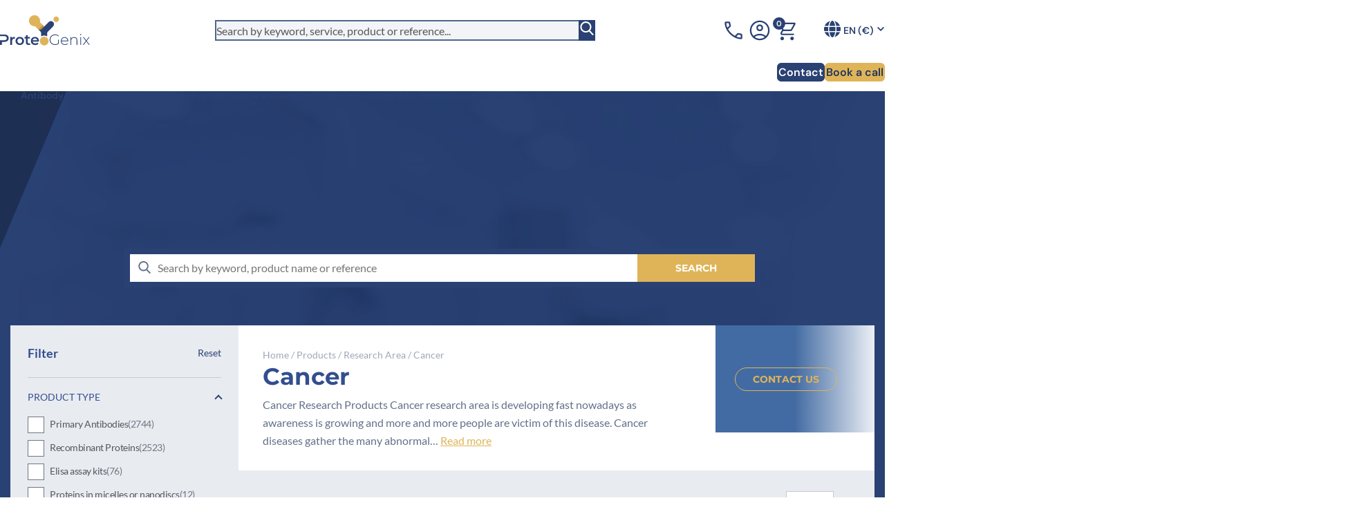

--- FILE ---
content_type: text/css; charset=utf-8
request_url: https://www.proteogenix.science/wp-content/plugins/proteogenix-forms-v2//dist/assets/main-mmdaI6uR.css
body_size: 2346
content:
.slide-fade-enter-active,.slide-fade-exit-active{transition:opacity .3s,transform .3s}.slide-fade-enter,.slide-fade-exit-to{transform:translate(10px);opacity:0}.slide-fade-enter{transform:translate(-10px)}.entry-content:has(proteogenix-gene-interactive-form){background-color:transparent!important;padding:0!important;border:0!important}proteogenix-gene-interactive-form{display:block}proteogenix-gene-interactive-form .form{display:grid;grid-template-columns:repeat(2,minmax(0,1fr));gap:32px;padding:15px;background:#fff}proteogenix-gene-interactive-form .form>*{grid-column:1/3}@media (min-width: 768px){proteogenix-gene-interactive-form .form{padding:30px}}proteogenix-gene-interactive-form .form-grid{display:grid;gap:24px}@media (min-width: 600px){proteogenix-gene-interactive-form .form-grid{grid-template-columns:repeat(2,minmax(0,1fr))}}proteogenix-gene-interactive-form .form-field{display:flex;flex-direction:column;gap:4px}proteogenix-gene-interactive-form .form-label{color:#324e8e;font-size:12px;-webkit-user-select:none;-moz-user-select:none;-ms-user-select:none;user-select:none;text-transform:uppercase;align-self:flex-start;margin:0}proteogenix-gene-interactive-form .form-input{display:block;border-radius:6px;padding:8px 12px;margin:0;height:42px;font-size:16px;outline:none;text-overflow:ellipsis;background-color:#fff;border:1px solid #d5d6dc;color:#63708a;transition:border-color .25s,color .25s}proteogenix-gene-interactive-form .form-input::-ms-input-placeholder{color:#919dab}proteogenix-gene-interactive-form .form-input::placeholder{color:#919dab}proteogenix-gene-interactive-form .form-input:hover{border-color:#ddd}proteogenix-gene-interactive-form .form-input:focus-visible{border-color:#9f63b9;box-shadow:0 0 8px 1px #a163b956}@media (min-width: 992px){proteogenix-gene-interactive-form .form-input{font-size:14px}}proteogenix-gene-interactive-form .form-checkbox{display:flex;align-items:flex-start;gap:6px;padding:12px}proteogenix-gene-interactive-form .form-checkbox input[type=checkbox]{margin:3px 0 0}proteogenix-gene-interactive-form .form-checkbox label{font-size:12px;line-height:1.5;color:#63708a}proteogenix-gene-interactive-form .form textarea{resize:vertical;min-height:100px;height:auto}proteogenix-gene-interactive-form .form select{-webkit-appearance:none;-moz-appearance:none;appearance:none;background:url("data:image/svg+xml,%3Csvg xmlns='http://www.w3.org/2000/svg' viewBox='0 0 24 24' fill='%2363708A'%3E%3Cpath d='M7 10l5 5 5-5z'/%3E%3C/svg%3E") no-repeat right 12px center/16px;line-height:1.2;padding-right:30px!important}proteogenix-gene-interactive-form .form-info-message{color:#63708a;font-size:12px;-webkit-user-select:none;-moz-user-select:none;-ms-user-select:none;user-select:none}proteogenix-gene-interactive-form .form-error-message{color:#dc2828;font-size:12px;-webkit-user-select:none;-moz-user-select:none;-ms-user-select:none;user-select:none}proteogenix-gene-interactive-form .form-header{display:flex;flex-direction:column;gap:8px}proteogenix-gene-interactive-form .form-header__title{font-size:40px;color:#355b9b;margin:0}proteogenix-gene-interactive-form .form-header__title span{color:#a063b9;font-weight:400;display:inline-flex;align-items:center;gap:4px}proteogenix-gene-interactive-form .form-header__title span:after{content:"|";color:#d5d6dc;font-size:70%}proteogenix-gene-interactive-form .form-header__description{font-size:16px;color:#63708a;margin:0}proteogenix-gene-interactive-form .form-buttons{display:flex;align-items:center;justify-content:center;flex-direction:column-reverse;flex-wrap:wrap;gap:10px}proteogenix-gene-interactive-form .form-buttons-group{display:flex;gap:8px;flex:1 0 auto;justify-content:end}@media (min-width: 600px){proteogenix-gene-interactive-form .form-buttons{justify-content:space-between;flex-direction:row}}proteogenix-gene-interactive-form .form-button{background:#a063b9;border:1px solid #a063b9;border-radius:6px;font-size:14px;padding:8px 24px;width:100%;max-width:190px;color:#fff;transition:all .2s ease-in-out}@media (hover: hover){proteogenix-gene-interactive-form .form-button:hover{background:#7d3b96;border-color:#7d3b96}}proteogenix-gene-interactive-form .form-button:active{background:#662d7e;border-color:#662d7e;transform:scale(.98)}proteogenix-gene-interactive-form .form-button:disabled{opacity:.5;cursor:not-allowed;pointer-events:none;background-color:#d5d6dc;border-color:#d5d6dc;color:#63708a}proteogenix-gene-interactive-form .form-button--ghost{background:transparent;color:#a063b9}@media (hover: hover){proteogenix-gene-interactive-form .form-button--ghost:hover{background:#f3e7f8;border-color:#7d3b96;color:#7d3b96}}proteogenix-gene-interactive-form .form-button--ghost:active{background:#e8d3f0;border-color:#662d7e;color:#662d7e;transform:scale(.98)}proteogenix-gene-interactive-form .form-button--ghost:disabled{opacity:.5;cursor:not-allowed;pointer-events:none;background-color:#d5d6dc;border-color:#d5d6dc;color:#63708a}proteogenix-gene-interactive-form .form-button--small{width:auto;padding:6px 12px}@media (min-width: 600px){proteogenix-gene-interactive-form .form-button[data-type=next],proteogenix-gene-interactive-form .form-button[data-type=get-quote]{margin-left:auto}}proteogenix-gene-interactive-form .form-button[data-type=add-row]{background-color:#f6f6f6;align-self:start;width:auto;padding:6px 12px;margin-top:-16px}@media (hover: hover){proteogenix-gene-interactive-form .form-button[data-type=add-row]:hover{background-color:#e8e8e8}}proteogenix-gene-interactive-form .form-button[data-type=add-row]:active{background-color:#dadada}proteogenix-gene-interactive-form .form-icon-button{border:0;padding:12px;margin:0}proteogenix-gene-interactive-form .form-icon-button svg{width:16px;height:16px;fill:#63708a}proteogenix-gene-interactive-form .form-table{display:grid;gap:32px}@media (min-width: 992px){proteogenix-gene-interactive-form .form-table{display:table;border-collapse:collapse;table-layout:fixed;border-top-left-radius:6px;border-top-right-radius:6px;overflow:hidden}}proteogenix-gene-interactive-form .form-table-row{display:grid;gap:24px;grid-template-columns:repeat(2,minmax(0,1fr))}proteogenix-gene-interactive-form .form-table-row>*{grid-column:1/3}@media (min-width: 992px){proteogenix-gene-interactive-form .form-table-row{display:table-row;gap:0}proteogenix-gene-interactive-form .form-table-row>*{display:table-cell;vertical-align:top;border:1px solid #d5d6dc}proteogenix-gene-interactive-form .form-table-row--header{background-color:#f6f6f6;color:#324e8e;font-weight:600;font-size:14px;line-height:1.5}proteogenix-gene-interactive-form .form-table-row--header .form-field{padding:12px!important;vertical-align:middle}}@media (min-width: 992px) and (min-width: 1280px){proteogenix-gene-interactive-form .form-table-row--header{font-size:16px}}@media (min-width: 992px){proteogenix-gene-interactive-form .form-table .form-field{background:transparent!important;padding:0}}proteogenix-gene-interactive-form .form-table .form-field--index{position:relative;background-color:#f6f6f6!important;grid-row:1/1;grid-column:1/2;padding:12px;display:flex;justify-content:center}proteogenix-gene-interactive-form .form-table .form-field--index:after{content:"";position:absolute;left:100%;width:24px;height:100%;background-color:#f6f6f6}@media (min-width: 992px){proteogenix-gene-interactive-form .form-table .form-field--index{display:table-cell;text-align:center;width:1%;padding:8px 12px;color:#63708a;font-size:14px;font-weight:600;line-height:1.8}proteogenix-gene-interactive-form .form-table .form-field--index:after{display:none}}proteogenix-gene-interactive-form .form-table .form-field--delete{grid-row:1/1;grid-column:2/3;background-color:#f6f6f6;justify-content:center;align-items:flex-end}@media (min-width: 992px){proteogenix-gene-interactive-form .form-table .form-field--delete{width:1%;padding:1px 0}}@media (min-width: 992px){proteogenix-gene-interactive-form .form-table .form-label{position:absolute;width:1px;height:1px;padding:0;margin:-1px;overflow:hidden;clip:rect(0,0,0,0);white-space:nowrap;border-width:0}}@media (min-width: 992px){proteogenix-gene-interactive-form .form-table .form-input{padding:12px;width:100%;border:0}proteogenix-gene-interactive-form .form-table .form-input:focus-visible{border:0;box-shadow:none}}proteogenix-gene-interactive-form .form-table .form-error-message{display:block}@media (min-width: 992px){proteogenix-gene-interactive-form .form-table .form-error-message{padding:6px 12px}}proteogenix-gene-interactive-form .form-table .form-icon-button{background:transparent;display:flex;align-items:center;justify-content:flex-end}@media (min-width: 992px){proteogenix-gene-interactive-form .form-table[data-step=geneInformation] .form-field:nth-child(2){width:40%}proteogenix-gene-interactive-form .form-table[data-step=geneInformation] .form-field:nth-child(3){width:60%}proteogenix-gene-interactive-form .form-table[data-step=geneCloning] .form-field--delete,proteogenix-gene-interactive-form .form-table[data-step=geneOptimization] .form-field--delete,proteogenix-gene-interactive-form .form-table[data-step=genePlasmidPrep] .form-field--delete{display:none}proteogenix-gene-interactive-form .form-table[data-step=geneCloning] input[id$="[name]"],proteogenix-gene-interactive-form .form-table[data-step=geneCloning] input[id$="[sequence]"],proteogenix-gene-interactive-form .form-table[data-step=geneCloning] .form-field:has(input[id$="[name]"]),proteogenix-gene-interactive-form .form-table[data-step=geneCloning] .form-field:has(input[id$="[sequence]"]),proteogenix-gene-interactive-form .form-table[data-step=geneOptimization] input[id$="[name]"],proteogenix-gene-interactive-form .form-table[data-step=geneOptimization] input[id$="[sequence]"],proteogenix-gene-interactive-form .form-table[data-step=geneOptimization] .form-field:has(input[id$="[name]"]),proteogenix-gene-interactive-form .form-table[data-step=geneOptimization] .form-field:has(input[id$="[sequence]"]),proteogenix-gene-interactive-form .form-table[data-step=genePlasmidPrep] input[id$="[name]"],proteogenix-gene-interactive-form .form-table[data-step=genePlasmidPrep] input[id$="[sequence]"],proteogenix-gene-interactive-form .form-table[data-step=genePlasmidPrep] .form-field:has(input[id$="[name]"]),proteogenix-gene-interactive-form .form-table[data-step=genePlasmidPrep] .form-field:has(input[id$="[sequence]"]){font-weight:600;background:#f6f6f6!important}}@media (max-width: 991.99px){proteogenix-gene-interactive-form .form-table[data-step=overview] .form-input{background:transparent;border:0;padding:0}proteogenix-gene-interactive-form .form-table[data-step=overview] .form-table-row{padding:16px;border:1px solid #d5d6dc}proteogenix-gene-interactive-form .form-table[data-step=overview] .form-table-row:nth-child(odd){background-color:#f6f6f6}}@media (min-width: 992px){proteogenix-gene-interactive-form .form-table[data-step=overview] .form-table-row--header{background-color:#324e8e;color:#fff}proteogenix-gene-interactive-form .form-table[data-step=overview] .form-field{border-left:0;border-right:0}}proteogenix-gene-interactive-form .form-steps-bar{display:none;gap:8px;justify-content:space-around;padding:24px 8px}@media (min-width: 768px){proteogenix-gene-interactive-form .form-steps-bar{display:flex}}proteogenix-gene-interactive-form .form-steps-bar__step{position:relative;display:flex;gap:8px;flex-direction:column;align-items:center;flex:1}proteogenix-gene-interactive-form .form-steps-bar__step:not(:last-child):after{content:"";position:absolute;border-bottom:2px dotted #919dab;width:calc(100% - 80px);top:20px;left:calc(50% + 40px);z-index:3}proteogenix-gene-interactive-form .form-steps-bar__step[data-state=completed]:after{border-bottom:1px solid #324E8E}proteogenix-gene-interactive-form .form-steps-bar__step[data-state=completed] .form-steps-bar__step-number{background-color:#a063b9;color:#fff}proteogenix-gene-interactive-form .form-steps-bar__step[data-state=completed] .form-steps-bar__step-label{color:#324e8e}proteogenix-gene-interactive-form .form-steps-bar__step[data-state=current] .form-steps-bar__step-number{background-color:#324e8e;color:#fff}proteogenix-gene-interactive-form .form-steps-bar__step[data-state=current] .form-steps-bar__step-label{color:#324e8e}proteogenix-gene-interactive-form .form-steps-bar__step-number{display:flex;align-items:center;justify-content:center;border-radius:6px;background-color:#fff;color:#324e8e;font-size:14px;font-weight:600;width:40px;height:40px;box-shadow:0 0 16px #0000001a}proteogenix-gene-interactive-form .form-steps-bar__step-number svg{width:16px;height:16px}proteogenix-gene-interactive-form .form-steps-bar__step-label{font-size:13px;line-height:1.4;text-align:center;color:#63708a}@media (min-width: 992px){proteogenix-gene-interactive-form .form-comments-notes{max-width:450px;grid-column:1/2}}proteogenix-gene-interactive-form .form-price{align-self:flex-end;background-color:#f6f6f6;border-radius:6px}@media (min-width: 992px){proteogenix-gene-interactive-form .form-price{width:350px;grid-column:2/3;justify-self:end}}proteogenix-gene-interactive-form .form-price p{margin:0}proteogenix-gene-interactive-form .form-price__estimate{display:flex;flex-wrap:wrap;align-items:center;justify-content:space-between;padding:8px 8px 8px 24px;background-color:#324e8e;color:#fff;border-radius:6px;font-size:15px}proteogenix-gene-interactive-form .form-price__estimate-total{background-color:#fff;border-radius:6px;color:#324e8e;padding:4px 16px;font-size:18px;font-weight:600}proteogenix-gene-interactive-form .form-price__duration{display:flex;flex-direction:column;gap:4px;padding:16px 24px;font-size:12px;color:#63708a}proteogenix-gene-interactive-form .form-price__duration-heading{font-size:14px;text-transform:uppercase;color:#324e8e}proteogenix-gene-interactive-form .form-price__duration-heading span{color:#a063b9}proteogenix-gene-interactive-form .form-general-notification{border-radius:6px;padding:16px;font-size:14px;line-height:1.5}proteogenix-gene-interactive-form .form-general-notification.form-error{background-color:#dc28281a;border:1px solid hsl(0,72%,51%);color:#dc2828}proteogenix-gene-interactive-form .form-general-notification.form-message{background-color:#0080001a;border:1px solid hsl(120,100%,25%);color:green}


--- FILE ---
content_type: text/css; charset=utf-8
request_url: https://www.proteogenix.science/wp-content/themes/proteogenix/dist/stacks/shop/assets/main-C8rgte7n.css?ver=6.9
body_size: 45322
content:
/*! normalize.css v8.0.1 | MIT License | github.com/necolas/normalize.css */html{line-height:1.15;-webkit-text-size-adjust:100%}body{margin:0}main{display:block}h1{font-size:2em;margin:.67em 0}hr{box-sizing:content-box;height:0;overflow:visible}pre{font-family:monospace,monospace;font-size:1em}a{background-color:transparent}abbr[title]{border-bottom:none;text-decoration:underline;-webkit-text-decoration:underline dotted;text-decoration:underline dotted}b,strong{font-weight:bolder}code,kbd,samp{font-family:monospace,monospace;font-size:1em}small{font-size:80%}sub,sup{font-size:75%;line-height:0;position:relative;vertical-align:baseline}sub{bottom:-.25em}sup{top:-.5em}img{border-style:none}button,input,optgroup,select,textarea{font-family:inherit;font-size:100%;line-height:1.15;margin:0}button,input{overflow:visible}button,select{text-transform:none}button,[type=button],[type=reset],[type=submit]{-webkit-appearance:button}button::-moz-focus-inner,[type=button]::-moz-focus-inner,[type=reset]::-moz-focus-inner,[type=submit]::-moz-focus-inner{border-style:none;padding:0}button:-moz-focusring,[type=button]:-moz-focusring,[type=reset]:-moz-focusring,[type=submit]:-moz-focusring{outline:1px dotted ButtonText}fieldset{padding:.35em .75em .625em}legend{box-sizing:border-box;color:inherit;display:table;max-width:100%;padding:0;white-space:normal}progress{vertical-align:baseline}textarea{overflow:auto}[type=checkbox],[type=radio]{box-sizing:border-box;padding:0}[type=number]::-webkit-inner-spin-button,[type=number]::-webkit-outer-spin-button{height:auto}[type=search]{-webkit-appearance:textfield;outline-offset:-2px}[type=search]::-webkit-search-decoration{-webkit-appearance:none}::-webkit-file-upload-button{-webkit-appearance:button;font:inherit}details{display:block}summary{display:list-item}template{display:none}[hidden]{display:none}@font-face{font-family:swiper-icons;src:url(data:application/font-woff;charset=utf-8;base64,\ [base64]//wADZ2x5ZgAAAywAAADMAAAD2MHtryVoZWFkAAABbAAAADAAAAA2E2+eoWhoZWEAAAGcAAAAHwAAACQC9gDzaG10eAAAAigAAAAZAAAArgJkABFsb2NhAAAC0AAAAFoAAABaFQAUGG1heHAAAAG8AAAAHwAAACAAcABAbmFtZQAAA/gAAAE5AAACXvFdBwlwb3N0AAAFNAAAAGIAAACE5s74hXjaY2BkYGAAYpf5Hu/j+W2+MnAzMYDAzaX6QjD6/4//Bxj5GA8AuRwMYGkAPywL13jaY2BkYGA88P8Agx4j+/8fQDYfA1AEBWgDAIB2BOoAeNpjYGRgYNBh4GdgYgABEMnIABJzYNADCQAACWgAsQB42mNgYfzCOIGBlYGB0YcxjYGBwR1Kf2WQZGhhYGBiYGVmgAFGBiQQkOaawtDAoMBQxXjg/wEGPcYDDA4wNUA2CCgwsAAAO4EL6gAAeNpj2M0gyAACqxgGNWBkZ2D4/wMA+xkDdgAAAHjaY2BgYGaAYBkGRgYQiAHyGMF8FgYHIM3DwMHABGQrMOgyWDLEM1T9/w8UBfEMgLzE////P/5//f/V/xv+r4eaAAeMbAxwIUYmIMHEgKYAYjUcsDAwsLKxc3BycfPw8jEQA/[base64]/uznmfPFBNODM2K7MTQ45YEAZqGP81AmGGcF3iPqOop0r1SPTaTbVkfUe4HXj97wYE+yNwWYxwWu4v1ugWHgo3S1XdZEVqWM7ET0cfnLGxWfkgR42o2PvWrDMBSFj/IHLaF0zKjRgdiVMwScNRAoWUoH78Y2icB/yIY09An6AH2Bdu/UB+yxopYshQiEvnvu0dURgDt8QeC8PDw7Fpji3fEA4z/PEJ6YOB5hKh4dj3EvXhxPqH/SKUY3rJ7srZ4FZnh1PMAtPhwP6fl2PMJMPDgeQ4rY8YT6Gzao0eAEA409DuggmTnFnOcSCiEiLMgxCiTI6Cq5DZUd3Qmp10vO0LaLTd2cjN4fOumlc7lUYbSQcZFkutRG7g6JKZKy0RmdLY680CDnEJ+UMkpFFe1RN7nxdVpXrC4aTtnaurOnYercZg2YVmLN/d/gczfEimrE/fs/bOuq29Zmn8tloORaXgZgGa78yO9/cnXm2BpaGvq25Dv9S4E9+5SIc9PqupJKhYFSSl47+Qcr1mYNAAAAeNptw0cKwkAAAMDZJA8Q7OUJvkLsPfZ6zFVERPy8qHh2YER+3i/BP83vIBLLySsoKimrqKqpa2hp6+jq6RsYGhmbmJqZSy0sraxtbO3sHRydnEMU4uR6yx7JJXveP7WrDycAAAAAAAH//wACeNpjYGRgYOABYhkgZgJCZgZNBkYGLQZtIJsFLMYAAAw3ALgAeNolizEKgDAQBCchRbC2sFER0YD6qVQiBCv/H9ezGI6Z5XBAw8CBK/m5iQQVauVbXLnOrMZv2oLdKFa8Pjuru2hJzGabmOSLzNMzvutpB3N42mNgZGBg4GKQYzBhYMxJLMlj4GBgAYow/P/PAJJhLM6sSoWKfWCAAwDAjgbRAAB42mNgYGBkAIIbCZo5IPrmUn0hGA0AO8EFTQAA);font-weight:400;font-style:normal}:root{--swiper-theme-color: #007aff}:host{position:relative;display:block;margin-left:auto;margin-right:auto;z-index:1}.swiper{margin-left:auto;margin-right:auto;position:relative;overflow:hidden;list-style:none;padding:0;z-index:1;display:block}.swiper-vertical>.swiper-wrapper{flex-direction:column}.swiper-wrapper{position:relative;width:100%;height:100%;z-index:1;display:flex;transition-property:transform;transition-timing-function:var(--swiper-wrapper-transition-timing-function, initial);box-sizing:content-box}.swiper-android .swiper-slide,.swiper-ios .swiper-slide,.swiper-wrapper{transform:translateZ(0)}.swiper-horizontal{touch-action:pan-y}.swiper-vertical{touch-action:pan-x}.swiper-slide{flex-shrink:0;width:100%;height:100%;position:relative;transition-property:transform;display:block}.swiper-slide-invisible-blank{visibility:hidden}.swiper-autoheight,.swiper-autoheight .swiper-slide{height:auto}.swiper-autoheight .swiper-wrapper{align-items:flex-start;transition-property:transform,height}.swiper-backface-hidden .swiper-slide{transform:translateZ(0);-webkit-backface-visibility:hidden;backface-visibility:hidden}.swiper-3d.swiper-css-mode .swiper-wrapper{perspective:1200px}.swiper-3d .swiper-wrapper{transform-style:preserve-3d}.swiper-3d{perspective:1200px}.swiper-3d .swiper-slide,.swiper-3d .swiper-cube-shadow{transform-style:preserve-3d}.swiper-css-mode>.swiper-wrapper{overflow:auto;scrollbar-width:none;-ms-overflow-style:none}.swiper-css-mode>.swiper-wrapper::-webkit-scrollbar{display:none}.swiper-css-mode>.swiper-wrapper>.swiper-slide{scroll-snap-align:start start}.swiper-css-mode.swiper-horizontal>.swiper-wrapper{scroll-snap-type:x mandatory}.swiper-css-mode.swiper-vertical>.swiper-wrapper{scroll-snap-type:y mandatory}.swiper-css-mode.swiper-free-mode>.swiper-wrapper{scroll-snap-type:none}.swiper-css-mode.swiper-free-mode>.swiper-wrapper>.swiper-slide{scroll-snap-align:none}.swiper-css-mode.swiper-centered>.swiper-wrapper:before{content:"";flex-shrink:0;order:9999}.swiper-css-mode.swiper-centered>.swiper-wrapper>.swiper-slide{scroll-snap-align:center center;scroll-snap-stop:always}.swiper-css-mode.swiper-centered.swiper-horizontal>.swiper-wrapper>.swiper-slide:first-child{-webkit-margin-start:var(--swiper-centered-offset-before);margin-inline-start:var(--swiper-centered-offset-before)}.swiper-css-mode.swiper-centered.swiper-horizontal>.swiper-wrapper:before{height:100%;min-height:1px;width:var(--swiper-centered-offset-after)}.swiper-css-mode.swiper-centered.swiper-vertical>.swiper-wrapper>.swiper-slide:first-child{-webkit-margin-before:var(--swiper-centered-offset-before);margin-block-start:var(--swiper-centered-offset-before)}.swiper-css-mode.swiper-centered.swiper-vertical>.swiper-wrapper:before{width:100%;min-width:1px;height:var(--swiper-centered-offset-after)}.swiper-3d .swiper-slide-shadow,.swiper-3d .swiper-slide-shadow-left,.swiper-3d .swiper-slide-shadow-right,.swiper-3d .swiper-slide-shadow-top,.swiper-3d .swiper-slide-shadow-bottom{position:absolute;left:0;top:0;width:100%;height:100%;pointer-events:none;z-index:10}.swiper-3d .swiper-slide-shadow{background:#00000026}.swiper-3d .swiper-slide-shadow-left{background-image:linear-gradient(to left,#00000080,#0000)}.swiper-3d .swiper-slide-shadow-right{background-image:linear-gradient(to right,#00000080,#0000)}.swiper-3d .swiper-slide-shadow-top{background-image:linear-gradient(to top,#00000080,#0000)}.swiper-3d .swiper-slide-shadow-bottom{background-image:linear-gradient(to bottom,#00000080,#0000)}.swiper-lazy-preloader{width:42px;height:42px;position:absolute;left:50%;top:50%;margin-left:-21px;margin-top:-21px;z-index:10;transform-origin:50%;box-sizing:border-box;border:4px solid var(--swiper-preloader-color, var(--swiper-theme-color));border-radius:50%;border-top-color:transparent}.swiper:not(.swiper-watch-progress) .swiper-lazy-preloader,.swiper-watch-progress .swiper-slide-visible .swiper-lazy-preloader{animation:swiper-preloader-spin 1s infinite linear}.swiper-lazy-preloader-white{--swiper-preloader-color: #fff}.swiper-lazy-preloader-black{--swiper-preloader-color: #000}@keyframes swiper-preloader-spin{0%{transform:rotate(0)}to{transform:rotate(360deg)}}.swiper-virtual .swiper-slide{-webkit-backface-visibility:hidden;transform:translateZ(0)}.swiper-virtual.swiper-css-mode .swiper-wrapper:after{content:"";position:absolute;left:0;top:0;pointer-events:none}.swiper-virtual.swiper-css-mode.swiper-horizontal .swiper-wrapper:after{height:1px;width:var(--swiper-virtual-size)}.swiper-virtual.swiper-css-mode.swiper-vertical .swiper-wrapper:after{width:1px;height:var(--swiper-virtual-size)}:root{--swiper-navigation-size: 44px}.swiper-button-prev,.swiper-button-next{position:absolute;top:var(--swiper-navigation-top-offset, 50%);width:calc(var(--swiper-navigation-size) / 44 * 27);height:var(--swiper-navigation-size);margin-top:calc(0px - (var(--swiper-navigation-size) / 2));z-index:10;cursor:pointer;display:flex;align-items:center;justify-content:center;color:var(--swiper-navigation-color, var(--swiper-theme-color))}.swiper-button-prev.swiper-button-disabled,.swiper-button-next.swiper-button-disabled{opacity:.35;cursor:auto;pointer-events:none}.swiper-button-prev.swiper-button-hidden,.swiper-button-next.swiper-button-hidden{opacity:0;cursor:auto;pointer-events:none}.swiper-navigation-disabled .swiper-button-prev,.swiper-navigation-disabled .swiper-button-next{display:none!important}.swiper-button-prev svg,.swiper-button-next svg{width:100%;height:100%;object-fit:contain;transform-origin:center}.swiper-rtl .swiper-button-prev svg,.swiper-rtl .swiper-button-next svg{transform:rotate(180deg)}.swiper-button-prev,.swiper-rtl .swiper-button-next{left:var(--swiper-navigation-sides-offset, 10px);right:auto}.swiper-button-lock{display:none}.swiper-button-prev:after,.swiper-button-next:after{font-family:swiper-icons;font-size:var(--swiper-navigation-size);text-transform:none!important;letter-spacing:0;font-variant:initial;line-height:1}.swiper-button-prev:after,.swiper-rtl .swiper-button-next:after{content:"prev"}.swiper-button-next,.swiper-rtl .swiper-button-prev{right:var(--swiper-navigation-sides-offset, 10px);left:auto}.swiper-button-next:after,.swiper-rtl .swiper-button-prev:after{content:"next"}.swiper-pagination{position:absolute;text-align:center;transition:.3s opacity;transform:translateZ(0);z-index:10}.swiper-pagination.swiper-pagination-hidden{opacity:0}.swiper-pagination-disabled>.swiper-pagination,.swiper-pagination.swiper-pagination-disabled{display:none!important}.swiper-pagination-fraction,.swiper-pagination-custom,.swiper-horizontal>.swiper-pagination-bullets,.swiper-pagination-bullets.swiper-pagination-horizontal{bottom:var(--swiper-pagination-bottom, 8px);top:var(--swiper-pagination-top, auto);left:0;width:100%}.swiper-pagination-bullets-dynamic{overflow:hidden;font-size:0}.swiper-pagination-bullets-dynamic .swiper-pagination-bullet{transform:scale(.33);position:relative}.swiper-pagination-bullets-dynamic .swiper-pagination-bullet-active,.swiper-pagination-bullets-dynamic .swiper-pagination-bullet-active-main{transform:scale(1)}.swiper-pagination-bullets-dynamic .swiper-pagination-bullet-active-prev{transform:scale(.66)}.swiper-pagination-bullets-dynamic .swiper-pagination-bullet-active-prev-prev{transform:scale(.33)}.swiper-pagination-bullets-dynamic .swiper-pagination-bullet-active-next{transform:scale(.66)}.swiper-pagination-bullets-dynamic .swiper-pagination-bullet-active-next-next{transform:scale(.33)}.swiper-pagination-bullet{width:var(--swiper-pagination-bullet-width, var(--swiper-pagination-bullet-size, 8px));height:var(--swiper-pagination-bullet-height, var(--swiper-pagination-bullet-size, 8px));display:inline-block;border-radius:var(--swiper-pagination-bullet-border-radius, 50%);background:var(--swiper-pagination-bullet-inactive-color, #000);opacity:var(--swiper-pagination-bullet-inactive-opacity, .2)}button.swiper-pagination-bullet{border:none;margin:0;padding:0;box-shadow:none;-webkit-appearance:none;-moz-appearance:none;appearance:none}.swiper-pagination-clickable .swiper-pagination-bullet{cursor:pointer}.swiper-pagination-bullet:only-child{display:none!important}.swiper-pagination-bullet-active{opacity:var(--swiper-pagination-bullet-opacity, 1);background:var(--swiper-pagination-color, var(--swiper-theme-color))}.swiper-vertical>.swiper-pagination-bullets,.swiper-pagination-vertical.swiper-pagination-bullets{right:var(--swiper-pagination-right, 8px);left:var(--swiper-pagination-left, auto);top:50%;transform:translate3d(0,-50%,0)}.swiper-vertical>.swiper-pagination-bullets .swiper-pagination-bullet,.swiper-pagination-vertical.swiper-pagination-bullets .swiper-pagination-bullet{margin:var(--swiper-pagination-bullet-vertical-gap, 6px) 0;display:block}.swiper-vertical>.swiper-pagination-bullets.swiper-pagination-bullets-dynamic,.swiper-pagination-vertical.swiper-pagination-bullets.swiper-pagination-bullets-dynamic{top:50%;transform:translateY(-50%);width:8px}.swiper-vertical>.swiper-pagination-bullets.swiper-pagination-bullets-dynamic .swiper-pagination-bullet,.swiper-pagination-vertical.swiper-pagination-bullets.swiper-pagination-bullets-dynamic .swiper-pagination-bullet{display:inline-block;transition:.2s transform,.2s top}.swiper-horizontal>.swiper-pagination-bullets .swiper-pagination-bullet,.swiper-pagination-horizontal.swiper-pagination-bullets .swiper-pagination-bullet{margin:0 var(--swiper-pagination-bullet-horizontal-gap, 4px)}.swiper-horizontal>.swiper-pagination-bullets.swiper-pagination-bullets-dynamic,.swiper-pagination-horizontal.swiper-pagination-bullets.swiper-pagination-bullets-dynamic{left:50%;transform:translate(-50%);white-space:nowrap}.swiper-horizontal>.swiper-pagination-bullets.swiper-pagination-bullets-dynamic .swiper-pagination-bullet,.swiper-pagination-horizontal.swiper-pagination-bullets.swiper-pagination-bullets-dynamic .swiper-pagination-bullet{transition:.2s transform,.2s left}.swiper-horizontal.swiper-rtl>.swiper-pagination-bullets-dynamic .swiper-pagination-bullet{transition:.2s transform,.2s right}.swiper-pagination-fraction{color:var(--swiper-pagination-fraction-color, inherit)}.swiper-pagination-progressbar{background:var(--swiper-pagination-progressbar-bg-color, rgba(0, 0, 0, .25));position:absolute}.swiper-pagination-progressbar .swiper-pagination-progressbar-fill{background:var(--swiper-pagination-color, var(--swiper-theme-color));position:absolute;left:0;top:0;width:100%;height:100%;transform:scale(0);transform-origin:left top}.swiper-rtl .swiper-pagination-progressbar .swiper-pagination-progressbar-fill{transform-origin:right top}.swiper-horizontal>.swiper-pagination-progressbar,.swiper-pagination-progressbar.swiper-pagination-horizontal,.swiper-vertical>.swiper-pagination-progressbar.swiper-pagination-progressbar-opposite,.swiper-pagination-progressbar.swiper-pagination-vertical.swiper-pagination-progressbar-opposite{width:100%;height:var(--swiper-pagination-progressbar-size, 4px);left:0;top:0}.swiper-vertical>.swiper-pagination-progressbar,.swiper-pagination-progressbar.swiper-pagination-vertical,.swiper-horizontal>.swiper-pagination-progressbar.swiper-pagination-progressbar-opposite,.swiper-pagination-progressbar.swiper-pagination-horizontal.swiper-pagination-progressbar-opposite{width:var(--swiper-pagination-progressbar-size, 4px);height:100%;left:0;top:0}.swiper-pagination-lock{display:none}.swiper-scrollbar{border-radius:var(--swiper-scrollbar-border-radius, 10px);position:relative;touch-action:none;background:var(--swiper-scrollbar-bg-color, rgba(0, 0, 0, .1))}.swiper-scrollbar-disabled>.swiper-scrollbar,.swiper-scrollbar.swiper-scrollbar-disabled{display:none!important}.swiper-horizontal>.swiper-scrollbar,.swiper-scrollbar.swiper-scrollbar-horizontal{position:absolute;left:var(--swiper-scrollbar-sides-offset, 1%);bottom:var(--swiper-scrollbar-bottom, 4px);top:var(--swiper-scrollbar-top, auto);z-index:50;height:var(--swiper-scrollbar-size, 4px);width:calc(100% - 2 * var(--swiper-scrollbar-sides-offset, 1%))}.swiper-vertical>.swiper-scrollbar,.swiper-scrollbar.swiper-scrollbar-vertical{position:absolute;left:var(--swiper-scrollbar-left, auto);right:var(--swiper-scrollbar-right, 4px);top:var(--swiper-scrollbar-sides-offset, 1%);z-index:50;width:var(--swiper-scrollbar-size, 4px);height:calc(100% - 2 * var(--swiper-scrollbar-sides-offset, 1%))}.swiper-scrollbar-drag{height:100%;width:100%;position:relative;background:var(--swiper-scrollbar-drag-bg-color, rgba(0, 0, 0, .5));border-radius:var(--swiper-scrollbar-border-radius, 10px);left:0;top:0}.swiper-scrollbar-cursor-drag{cursor:move}.swiper-scrollbar-lock{display:none}.swiper-zoom-container{width:100%;height:100%;display:flex;justify-content:center;align-items:center;text-align:center}.swiper-zoom-container>img,.swiper-zoom-container>svg,.swiper-zoom-container>canvas{max-width:100%;max-height:100%;object-fit:contain}.swiper-slide-zoomed{cursor:move;touch-action:none}.swiper .swiper-notification{position:absolute;left:0;top:0;pointer-events:none;opacity:0;z-index:-1000}.swiper-free-mode>.swiper-wrapper{transition-timing-function:ease-out;margin:0 auto}.swiper-grid>.swiper-wrapper{flex-wrap:wrap}.swiper-grid-column>.swiper-wrapper{flex-wrap:wrap;flex-direction:column}.swiper-fade.swiper-free-mode .swiper-slide{transition-timing-function:ease-out}.swiper-fade .swiper-slide{pointer-events:none;transition-property:opacity}.swiper-fade .swiper-slide .swiper-slide{pointer-events:none}.swiper-fade .swiper-slide-active,.swiper-fade .swiper-slide-active .swiper-slide-active{pointer-events:auto}.swiper.swiper-cube{overflow:visible}.swiper-cube .swiper-slide{pointer-events:none;-webkit-backface-visibility:hidden;backface-visibility:hidden;z-index:1;visibility:hidden;transform-origin:0 0;width:100%;height:100%}.swiper-cube .swiper-slide .swiper-slide{pointer-events:none}.swiper-cube.swiper-rtl .swiper-slide{transform-origin:100% 0}.swiper-cube .swiper-slide-active,.swiper-cube .swiper-slide-active .swiper-slide-active{pointer-events:auto}.swiper-cube .swiper-slide-active,.swiper-cube .swiper-slide-next,.swiper-cube .swiper-slide-prev{pointer-events:auto;visibility:visible}.swiper-cube .swiper-cube-shadow{position:absolute;left:0;bottom:0;width:100%;height:100%;opacity:.6;z-index:0}.swiper-cube .swiper-cube-shadow:before{content:"";background:#000;position:absolute;inset:0;filter:blur(50px)}.swiper-cube .swiper-slide-next+.swiper-slide{pointer-events:auto;visibility:visible}.swiper-cube .swiper-slide-shadow-cube.swiper-slide-shadow-top,.swiper-cube .swiper-slide-shadow-cube.swiper-slide-shadow-bottom,.swiper-cube .swiper-slide-shadow-cube.swiper-slide-shadow-left,.swiper-cube .swiper-slide-shadow-cube.swiper-slide-shadow-right{z-index:0;-webkit-backface-visibility:hidden;backface-visibility:hidden}.swiper.swiper-flip{overflow:visible}.swiper-flip .swiper-slide{pointer-events:none;-webkit-backface-visibility:hidden;backface-visibility:hidden;z-index:1}.swiper-flip .swiper-slide .swiper-slide{pointer-events:none}.swiper-flip .swiper-slide-active,.swiper-flip .swiper-slide-active .swiper-slide-active{pointer-events:auto}.swiper-flip .swiper-slide-shadow-flip.swiper-slide-shadow-top,.swiper-flip .swiper-slide-shadow-flip.swiper-slide-shadow-bottom,.swiper-flip .swiper-slide-shadow-flip.swiper-slide-shadow-left,.swiper-flip .swiper-slide-shadow-flip.swiper-slide-shadow-right{z-index:0;-webkit-backface-visibility:hidden;backface-visibility:hidden}.swiper-creative .swiper-slide{-webkit-backface-visibility:hidden;backface-visibility:hidden;overflow:hidden;transition-property:transform,opacity,height}.swiper.swiper-cards{overflow:visible}.swiper-cards .swiper-slide{transform-origin:center bottom;-webkit-backface-visibility:hidden;backface-visibility:hidden;overflow:hidden}.choices{position:relative;overflow:hidden;margin-bottom:24px;font-size:16px}.choices:focus{outline:none}.choices:last-child{margin-bottom:0}.choices.is-open{overflow:visible}.choices.is-disabled .choices__inner,.choices.is-disabled .choices__input{background-color:#eaeaea;cursor:not-allowed;-webkit-user-select:none;-moz-user-select:none;user-select:none}.choices.is-disabled .choices__item{cursor:not-allowed}.choices [hidden]{display:none!important}.choices[data-type*=select-one]{cursor:pointer}.choices[data-type*=select-one] .choices__inner{padding-bottom:7.5px}.choices[data-type*=select-one] .choices__input{display:block;width:100%;padding:10px;border-bottom:1px solid #ddd;background-color:#fff;margin:0}.choices[data-type*=select-one] .choices__button{background-image:url([data-uri]);padding:0;background-size:8px;position:absolute;top:50%;right:0;margin-top:-10px;margin-right:25px;height:20px;width:20px;border-radius:10em;opacity:.25}.choices[data-type*=select-one] .choices__button:hover,.choices[data-type*=select-one] .choices__button:focus{opacity:1}.choices[data-type*=select-one] .choices__button:focus{box-shadow:0 0 0 2px #005f75}.choices[data-type*=select-one] .choices__item[data-placeholder] .choices__button{display:none}.choices[data-type*=select-one]:after{content:"";height:0;width:0;border-style:solid;border-color:#333 transparent transparent transparent;border-width:5px;position:absolute;right:11.5px;top:50%;margin-top:-2.5px;pointer-events:none}.choices[data-type*=select-one].is-open:after{border-color:transparent transparent #333;margin-top:-7.5px}.choices[data-type*=select-one][dir=rtl]:after{left:11.5px;right:auto}.choices[data-type*=select-one][dir=rtl] .choices__button{right:auto;left:0;margin-left:25px;margin-right:0}.choices[data-type*=select-multiple] .choices__inner,.choices[data-type*=text] .choices__inner{cursor:text}.choices[data-type*=select-multiple] .choices__button,.choices[data-type*=text] .choices__button{position:relative;display:inline-block;margin:0 -4px 0 8px;padding-left:16px;border-left:1px solid #003642;background-image:url([data-uri]);background-size:8px;width:8px;line-height:1;opacity:.75;border-radius:0}.choices[data-type*=select-multiple] .choices__button:hover,.choices[data-type*=select-multiple] .choices__button:focus,.choices[data-type*=text] .choices__button:hover,.choices[data-type*=text] .choices__button:focus{opacity:1}.choices__inner{display:inline-block;vertical-align:top;width:100%;background-color:#f9f9f9;padding:7.5px 7.5px 3.75px;border:1px solid #ddd;border-radius:2.5px;font-size:14px;min-height:44px;overflow:hidden}.is-focused .choices__inner,.is-open .choices__inner{border-color:#b7b7b7}.is-open .choices__inner{border-radius:2.5px 2.5px 0 0}.is-flipped.is-open .choices__inner{border-radius:0 0 2.5px 2.5px}.choices__list{margin:0;padding-left:0;list-style:none}.choices__list--single{display:inline-block;padding:4px 16px 4px 4px;width:100%}[dir=rtl] .choices__list--single{padding-right:4px;padding-left:16px}.choices__list--single .choices__item{width:100%}.choices__list--multiple{display:inline}.choices__list--multiple .choices__item{display:inline-block;vertical-align:middle;border-radius:20px;padding:4px 10px;font-size:12px;font-weight:500;margin-right:3.75px;margin-bottom:3.75px;background-color:#005f75;border:1px solid #004a5c;color:#fff;word-break:break-all;box-sizing:border-box}.choices__list--multiple .choices__item[data-deletable]{padding-right:5px}[dir=rtl] .choices__list--multiple .choices__item{margin-right:0;margin-left:3.75px}.choices__list--multiple .choices__item.is-highlighted{background-color:#004a5c;border:1px solid #003642}.is-disabled .choices__list--multiple .choices__item{background-color:#aaa;border:1px solid #919191}.choices__list--dropdown,.choices__list[aria-expanded]{display:none;z-index:1;position:absolute;width:100%;background-color:#fff;border:1px solid #ddd;top:100%;margin-top:-1px;border-bottom-left-radius:2.5px;border-bottom-right-radius:2.5px;overflow:hidden;word-break:break-all}.is-active.choices__list--dropdown,.is-active.choices__list[aria-expanded]{display:block}.is-open .choices__list--dropdown,.is-open .choices__list[aria-expanded]{border-color:#b7b7b7}.is-flipped .choices__list--dropdown,.is-flipped .choices__list[aria-expanded]{top:auto;bottom:100%;margin-top:0;margin-bottom:-1px;border-radius:.25rem .25rem 0 0}.choices__list--dropdown .choices__list,.choices__list[aria-expanded] .choices__list{position:relative;max-height:300px;overflow:auto;-webkit-overflow-scrolling:touch;will-change:scroll-position}.choices__list--dropdown .choices__item,.choices__list[aria-expanded] .choices__item{position:relative;padding:10px;font-size:14px}[dir=rtl] .choices__list--dropdown .choices__item,[dir=rtl] .choices__list[aria-expanded] .choices__item{text-align:right}@media (min-width: 640px){.choices__list--dropdown .choices__item--selectable[data-select-text],.choices__list[aria-expanded] .choices__item--selectable[data-select-text]{padding-right:100px}.choices__list--dropdown .choices__item--selectable[data-select-text]:after,.choices__list[aria-expanded] .choices__item--selectable[data-select-text]:after{content:attr(data-select-text);font-size:12px;opacity:0;position:absolute;right:10px;top:50%;transform:translateY(-50%)}[dir=rtl] .choices__list--dropdown .choices__item--selectable[data-select-text],[dir=rtl] .choices__list[aria-expanded] .choices__item--selectable[data-select-text]{text-align:right;padding-left:100px;padding-right:10px}[dir=rtl] .choices__list--dropdown .choices__item--selectable[data-select-text]:after,[dir=rtl] .choices__list[aria-expanded] .choices__item--selectable[data-select-text]:after{right:auto;left:10px}}.choices__list--dropdown .choices__item--selectable.is-highlighted,.choices__list[aria-expanded] .choices__item--selectable.is-highlighted{background-color:#f2f2f2}.choices__list--dropdown .choices__item--selectable.is-highlighted:after,.choices__list[aria-expanded] .choices__item--selectable.is-highlighted:after{opacity:.5}.choices__item{cursor:default}.choices__item--selectable{cursor:pointer}.choices__item--disabled{cursor:not-allowed;-webkit-user-select:none;-moz-user-select:none;user-select:none;opacity:.5}.choices__heading{font-weight:600;font-size:12px;padding:10px;border-bottom:1px solid #f7f7f7;color:gray}.choices__button{text-indent:-9999px;-webkit-appearance:none;-moz-appearance:none;appearance:none;border:0;background-color:transparent;background-repeat:no-repeat;background-position:center;cursor:pointer}.choices__button:focus{outline:none}.choices__input{display:inline-block;vertical-align:baseline;background-color:#f9f9f9;font-size:14px;margin-bottom:5px;border:0;border-radius:0;max-width:100%;padding:4px 0 4px 2px}.choices__input:focus{outline:0}.choices__input::-webkit-search-decoration,.choices__input::-webkit-search-cancel-button,.choices__input::-webkit-search-results-button,.choices__input::-webkit-search-results-decoration{display:none}.choices__input::-ms-clear,.choices__input::-ms-reveal{display:none;width:0;height:0}[dir=rtl] .choices__input{padding-right:2px;padding-left:0}.choices__placeholder{opacity:.5}:root,[data-theme=reset]{--dfs: #132755;--color-brand-blue: hsl(221, 47%, 31%);--color-brand-blue-darker-10: hsl(221, 47%, 25%);--color-brand-blue-darker-20: hsl(221, 63%, 20%);--color-brand-blue-opacity-5: hsla(221, 47%, 31%, .05);--color-brand-blue-opacity-10: hsla(221, 47%, 31%, .1);--color-brand-blue-opacity-20: hsla(221, 47%, 31%, .2);--color-brand-blue-opacity-30: hsla(221, 47%, 31%, .3);--color-brand-blue-opacity-40: hsla(221, 47%, 31%, .4);--color-brand-blue-opacity-50: hsla(221, 47%, 31%, .5);--color-brand-blue-opacity-60: hsla(221, 47%, 31%, .6);--color-brand-blue-opacity-70: hsla(221, 47%, 31%, .7);--color-brand-blue-opacity-80: hsla(221, 47%, 31%, .8);--color-brand-blue-opacity-90: hsla(221, 47%, 31%, .9);--color-brand-gold: hsl(41, 68%, 61%);--color-brand-gold-darker-10: hsl(41, 68%, 55%);--color-brand-gold-darker-20: hsl(41, 68%, 47%);--color-brand-gold-opacity-5: hsla(41, 68%, 61%, .05);--color-brand-gold-opacity-10: hsla(41, 68%, 61%, .1);--color-brand-gold-opacity-20: hsla(41, 68%, 61%, .2);--color-brand-gold-opacity-30: hsla(41, 68%, 61%, .3);--color-brand-gold-opacity-40: hsla(41, 68%, 61%, .4);--color-brand-gold-opacity-50: hsla(41, 68%, 61%, .5);--color-brand-gold-opacity-60: hsla(41, 68%, 61%, .6);--color-brand-gold-opacity-70: hsla(41, 68%, 61%, .7);--color-brand-gold-opacity-80: hsla(41, 68%, 61%, .8);--color-brand-gold-opacity-90: hsla(41, 68%, 61%, .9);--color-turquoise: hsl(199, 77%, 48%);--color-green: hsl(86, 90%, 34%);--color-purple: hsl(298, 28%, 46%);--color-lime: hsl(83, 75%, 42%);--color-rose: hsl(292, 41%, 56%);--color-rouge: hsl(343, 69%, 52%);--color-primary: var(--color-brand-blue);--color-primary-darker: var(--color-brand-blue-darker-20);--color-on-primary: var(--color-white);--color-primary-muted: var(--color-brand-blue-opacity-20);--color-primary-hover: var(--color-brand-blue-darker-10);--color-accent: var(--color-brand-gold);--color-accent-darker: var(--color-brand-gold-darker-10);--color-on-accent: var(--color-brand-blue-darker-10);--color-accent-muted: var(--color-brand-gold-opacity-30);--color-accent-hover: var(--color-brand-gold-darker-10);--color-gradient-turquoise-green: linear-gradient(90deg, var(--color-turquoise), var(--color-green));--color-gradient-purple-turquoise: linear-gradient(90deg, var(--color-purple), var(--color-turquoise));--color-gradient-green-purple: linear-gradient(90deg, var(--color-green), var(--color-purple));--color-gradient-turquoise-gold: linear-gradient(90deg, var(--color-turquoise), var(--color-brand-gold));--color-gradient-primary-turquoise: linear-gradient(90deg, var(--color-primary), var(--color-turquoise));--color-gradient-primary-green: linear-gradient(90deg, var(--color-primary), var(--color-brand-green));--color-gradient-primary-purple: linear-gradient(90deg, var(--color-primary), var(--color-purple));--color-gradient-accent-turquoise: linear-gradient(90deg, var(--color-accent), var(--color-turquoise));--color-gradient-accent-green: linear-gradient(90deg, var(--color-accent), var(--color-brand-green));--color-gradient-accent-purple: linear-gradient(90deg, var(--color-accent), var(--color-purple));--color-error: hsla(342, 85%, 38%, 1);--color-white: #fff;--font-family-heading: "Montserrat", Arial, sans-serif;--font-weight-heading: 700;--font-family-heading-small: "Lato", Arial, sans-serif;--font-weight-heading-small: 600;--font-family-text: "Lato", Arial, sans-serif;--font-weight-text: 400}:root{--button-border-radius: 22px;--component-spacing: 60px;--component-spacing-small: 33px;--component-spacing-large: 120px;--content-max-width: 1280px;--gutter-width: 16px;--color-bg: #e3e4e8;--color-grey: #c8ced8;--color-blue-light: #8699c5;--color-breadcrumb: #a0a7b8;--color-black: #000;--color-input: #e8ebf0;--color-input-radio: #63708a;--color-headline: #324e8e;--color-text: #63708a;--color-slider-arrow: #5772a4;--color-success: #ccac54;--color-border-table: #d1d7e0;--color-border: #c5cad4;--color-table-border: #dfdfdf;--color-tab-border: #cad1de}:root .themeBlue{--color-headline: var(--color-white);--color-text: var(--color-white)}@keyframes flyntRotate{to{rotate:360deg}}@keyframes flyntFadeIn{0%{opacity:0}to{opacity:1}}@keyframes flyntFadeOut{0%{opacity:1}to{opacity:0}}@keyframes flyntSlideUp{0%{transform:translateY(15px)}to{transform:translateY(0)}}@keyframes flyntSlideDownExit{0%{transform:translateY(0)}to{transform:translateY(15px)}}@keyframes flyntSlideDown{0%{transform:translateY(-15px)}to{transform:translateY(0)}}@keyframes flyntZoomOut{0%{transform:scale(1.05)}to{transform:scale(1)}}@keyframes flyntZoomOutExit{0%{transform:scale(1)}to{transform:scale(1.05)}}@keyframes flyntBackgroundPosition{0%{background-position:0% 0}to{background-position:100% 0}}@font-face{font-display:swap;font-family:Montserrat;font-style:normal;font-weight:400;src:url(../../../assets/fonts/montserrat-v29-latin-regular-CIMKXMQI.woff2) format("woff2")}@font-face{font-display:swap;font-family:Montserrat;font-style:italic;font-weight:400;src:url(../../../assets/fonts/montserrat-v29-latin-italic-C2h705mq.woff2) format("woff2")}@font-face{font-display:swap;font-family:Montserrat;font-style:normal;font-weight:600;src:url(../../../assets/fonts/montserrat-v29-latin-600-CjtsKS3e.woff2) format("woff2")}@font-face{font-display:swap;font-family:Montserrat;font-style:italic;font-weight:600;src:url(../../../assets/fonts/montserrat-v29-latin-600italic-mcC4KWQ-.woff2) format("woff2")}@font-face{font-display:swap;font-family:Montserrat;font-style:normal;font-weight:700;src:url(../../../assets/fonts/montserrat-v29-latin-700-BYRy5CoC.woff2) format("woff2")}@font-face{font-display:swap;font-family:Montserrat;font-style:italic;font-weight:700;src:url(../../../assets/fonts/montserrat-v29-latin-700italic-ByKk6EsG.woff2) format("woff2")}@font-face{font-display:swap;font-family:DM Sans;font-style:normal;font-weight:400;src:url(../../../assets/fonts/dm-sans-v15-latin-regular-COF6noiJ.woff2) format("woff2")}@font-face{font-display:swap;font-family:DM Sans;font-style:italic;font-weight:400;src:url(../../../assets/fonts/dm-sans-v15-latin-italic-CBcDXIDO.woff2) format("woff2")}@font-face{font-display:swap;font-family:DM Sans;font-style:normal;font-weight:600;src:url(../../../assets/fonts/dm-sans-v15-latin-600-DrBIvsIy.woff2) format("woff2")}@font-face{font-display:swap;font-family:DM Sans;font-style:italic;font-weight:600;src:url(../../../assets/fonts/dm-sans-v15-latin-600italic-DBvx659A.woff2) format("woff2")}@font-face{font-display:swap;font-family:Lato;font-style:normal;font-weight:300;src:url(../../../assets/fonts/lato-v24-latin-300-BP2wSCML.woff2) format("woff2")}@font-face{font-display:swap;font-family:Lato;font-style:italic;font-weight:300;src:url(../../../assets/fonts/lato-v24-latin-300italic-CK90s4zi.woff2) format("woff2")}@font-face{font-display:swap;font-family:Lato;font-style:normal;font-weight:400;src:url(../../../assets/fonts/lato-v24-latin-regular-BEhtfm5r.woff2) format("woff2")}@font-face{font-display:swap;font-family:Lato;font-style:italic;font-weight:400;src:url(../../../assets/fonts/lato-v24-latin-italic-Dc0B1559.woff2) format("woff2")}@font-face{font-display:swap;font-family:Lato;font-style:normal;font-weight:700;src:url(../../../assets/fonts/lato-v24-latin-700-BUGMgin4.woff2) format("woff2")}@font-face{font-display:swap;font-family:Lato;font-style:italic;font-weight:700;src:url(../../../assets/fonts/lato-v24-latin-700italic-Jzc1y7Yy.woff2) format("woff2")}@font-face{font-display:swap;font-family:Lato;font-style:normal;font-weight:900;src:url(../../../assets/fonts/lato-v24-latin-900-C3uaq3BA.woff2) format("woff2")}@font-face{font-display:swap;font-family:Lato;font-style:italic;font-weight:900;src:url(../../../assets/fonts/lato-v24-latin-900italic-BavPsJuJ.woff2) format("woff2")}body{-moz-osx-font-smoothing:grayscale;-webkit-font-smoothing:antialiased;text-rendering:optimizeSpeed}flynt-component{display:block;position:relative}img{block-size:auto;max-inline-size:100%}.pageWrapper{display:grid;grid-template-columns:100%;grid-template-rows:auto 1fr auto;min-block-size:100%;overflow:clip}.admin-bar .pageWrapper{-webkit-padding-before:var(--wp-admin--admin-bar--height);padding-block-start:var(--wp-admin--admin-bar--height)}.componentSpacing{margin-block:var(--component-spacing)}.componentSpacing[data-spacing=small]{--component-spacing: var(--component-spacing-small)}.componentSpacing:has(+[data-spacing=small]){-webkit-margin-after:var(--component-spacing-small);margin-block-end:var(--component-spacing-small)}.componentSpacing[data-theme]{margin-block:0;padding-block:var(--component-spacing)}.componentSpacing[data-theme]:has(+[data-spacing=small]){-webkit-padding-after:var(--component-spacing-small);padding-block-end:var(--component-spacing-small)}.wp-block-post-content>.alignfull{margin-inline:auto;max-inline-size:var(--content-max-width-full)!important}.groupContainer{display:inline-flex;flex-wrap:wrap;gap:var(--flow-space)}.container{margin-inline:auto;max-inline-size:calc(var(--content-max-width-full) + var(--container-spacing) * 2);padding-inline:var(--container-spacing)}.container[data-size=full]{padding-inline:0}[data-size=medium]{max-inline-size:var(--content-max-width)}[data-size=wide]{max-inline-size:var(--content-max-width-wide)}[data-size=full]{max-inline-size:100%}[data-align=left]{margin-inline:unset}[data-align=center]{margin-inline:auto}[data-text-align=left]{text-align:start}[data-text-align=center]{text-align:center}[data-flow=layout]>*+*{-webkit-margin-before:var(--flow-layout);margin-block-start:var(--flow-layout)}[data-flow=content]>*+*{-webkit-margin-before:var(--flow-space);margin-block-start:var(--flow-space)}[data-theme]{background:var(--color-background);color:var(--color-text)}.scrollableTableWrapper{-webkit-overflow-scrolling:touch;overflow-x:auto}.boxPadding{padding:var(--box-spacing)}.boxBorder{border:solid 2px var(--color-border)}.visuallyHidden,.visuallyHidden-focusable{block-size:1px;clip:rect(0,0,0,0);inline-size:1px;margin:-1px;overflow:hidden;position:absolute;transition:none!important;white-space:nowrap}.visuallyHidden-focusable:focus-visible{background-color:var(--color-background);block-size:auto;box-shadow:0 0 20px #0000001a;clip:auto;color:var(--color-text);font-size:1rem;inline-size:auto;inset-block-start:0;inset-inline-start:0;outline-offset:-3px;padding-block:.75rem;padding-inline:1rem;text-decoration:none;z-index:100000}html{box-sizing:border-box;font-family:var(--font-family-text);font-weight:var(--font-family-text);height:100%;overflow-wrap:break-word;scroll-behavior:smooth;word-wrap:break-word}html *,html *:before,html *:after{box-sizing:border-box}[id]{scroll-margin-top:160px}body{color:var(--color-text);font-size:16px;line-height:26px;margin:0}img{display:block;height:auto;max-width:100%;width:100%}.mainContent{-webkit-font-smoothing:auto}.mainContent-container{display:inline-block;margin:auto;width:100%}.mainContent .textSmall{font-size:14px;line-height:22px}.mainContent .textMedium{font-size:18px;font-weight:400;line-height:22px}@media (min-width: 768px){.mainContent .textMedium{font-size:22px;line-height:30px}}.mainContent .textBig{font-size:24px;font-weight:300;letter-spacing:-.4px;line-height:36px}.mainContent .textXL{font-family:var(--font-family-heading);font-size:16px;font-weight:300;line-height:20px}@media (min-width: 768px){.mainContent .textXL{font-size:26px;line-height:30px}}@media (min-width: 1400px){.mainContent .textXL{font-size:30px;line-height:40px}}.mainContent .textXXL{color:var(--color-services-headline);font-family:var(--font-family-text);font-weight:300;margin-bottom:34px}@media (min-width: 768px){.mainContent .textXXL{font-size:26px;line-height:30px}}@media (min-width: 1400px){.mainContent .textXXL{font-size:34px;line-height:40px}}.mainContent .textCenter{text-align:center}.mainContent .textAccent{font-family:var(--font-family-heading)}.mainContent .textLato{font-family:var(--font-family-text)}.mainContent .textGold{color:var(--color-accent)!important}.mainContent .textHeadline{color:var(--color-headline)!important}.container{all:unset;display:block}.centerMaxWidthContainer{display:block;margin-left:auto;margin-right:auto;max-width:calc(var(--container-max-width) + var(--container-padding) * 2);padding-left:var(--container-padding);padding-right:var(--container-padding)}.centerContentMaxWidth{height:100%;margin:0 auto;max-width:var(--content-max-width);padding:0 15px;width:100%}.centerContentMaxWidth .centerContentMaxWidth,.centerContentMaxWidth .centerContentMaxWidth--small{padding:0}.centerContentMaxWidth--small{height:100%;margin:0 auto;max-width:600px;width:100%}@media (max-width: 767px){.centerContentMaxWidth--small{padding:0}}.componentSpacing{margin:var(--component-spacing) 0 0}.componentSpacing--small{margin:var(--component-spacing-small) 0 0}.componentSpacing--large{margin:var(--component-spacing) 0 0}@media (min-width: 1024px){.componentSpacing--large{margin:var(--component-spacing-large) 0 0}}.componentSpacing[class*=theme]{margin:0;padding:var(--component-spacing) 0}button{-webkit-appearance:none;-moz-appearance:none;appearance:none;background-color:transparent;border:0;color:var(--color-text);font-family:inherit;font-size:inherit;line-height:inherit;padding:0;text-align:inherit}button:focus{outline-color:var(--color-accent)}.button{-webkit-appearance:none;-moz-appearance:none;appearance:none;border:1px solid;border-radius:var(--button-border-radius);cursor:pointer;display:inline-block;font-family:inherit;font-family:var(--font-family-heading);font-size:14px;font-weight:var(--font-weight-heading);line-height:18px;min-width:125px;padding:7px 25px;text-align:center;text-decoration:none;text-transform:uppercase;transition:background-color .2s ease,color .2s ease;-webkit-user-select:none;-moz-user-select:none;user-select:none}.button:disabled,.button--disabled{cursor:default;opacity:.4;pointer-events:none}.button+.button{margin-top:8px}.button--primary{background-color:var(--color-accent);border-color:var(--color-accent);color:var(--color-white)}.button--primary:hover,.button--secondary{background-color:transparent;border-color:var(--color-accent);color:var(--color-accent)}.button--secondary:hover{background-color:var(--color-accent);border-color:var(--color-accent);color:var(--color-white)}.button--default,.button--default:visited{background-color:var(--color-accent);border-color:var(--color-accent);border-radius:0;color:var(--color-white)}.button--default:hover,.button--default:visited:hover{background-color:transparent;color:var(--color-accent)}.button--transparent,.button--transparent:visited{background-color:transparent;border-color:var(--color-white);color:var(--color-white)}.button--transparent:hover,.button--transparent:visited:hover{border-color:var(--color-accent);color:var(--color-accent)}.button--transparent:focus,.button--transparent:visited:focus{outline-color:var(--color-white)}.button--white,.button--white:visited{background-color:var(--color-white);border-color:var(--color-primary);color:var(--color-primary)}.button--white:hover,.button--white:visited:hover{border-color:var(--color-accent);color:var(--color-accent)}.button--white:focus,.button--white:visited:focus{outline-color:var(--color-white)}.button--blue,.button--blue:visited{background-color:var(--color-primary);border-color:var(--color-primary);border-radius:0;color:var(--color-white)}.button--blue:hover,.button--blue:visited:hover{background-color:var(--color-white);color:var(--color-primary)}.button--blue:focus,.button--blue:visited:focus{outline-color:var(--color-accent)}.category-bg{background-color:var(--color-primary);display:flex;flex-direction:column;justify-content:center}.category-bg--inner{background-color:var(--color-input)}.category-bg--inner .flyntComponent:last-child{z-index:2}.products-wrapper{position:relative}.products-wrapper h1+h2,.products-wrapper h1+h3,.products-wrapper h1+h4,.products-wrapper h1+h5,.products-wrapper h1+h6,.products-wrapper h1+h1,.products-wrapper h2+h3,.products-wrapper h2+h4,.products-wrapper h2+h5,.products-wrapper h2+h6,.products-wrapper h2+h2,.products-wrapper h3+h4,.products-wrapper h3+h5,.products-wrapper h3+h6,.products-wrapper h3+h3,.products-wrapper h4+h5,.products-wrapper h4+h6,.products-wrapper h4+h4,.products-wrapper h5+h6,.products-wrapper h5+h5,.products-wrapper h6+h6,.products-wrapper h1+.h2,.products-wrapper h1+.h3,.products-wrapper h1+.h4,.products-wrapper h1+.h5,.products-wrapper h1+.h6,.products-wrapper h1+.h1,.products-wrapper h2+.h3,.products-wrapper h2+.h4,.products-wrapper h2+.h5,.products-wrapper h2+.h6,.products-wrapper h2+.h2,.products-wrapper h3+.h4,.products-wrapper h3+.h5,.products-wrapper h3+.h6,.products-wrapper h3+.h3,.products-wrapper h4+.h5,.products-wrapper h4+.h6,.products-wrapper h4+.h4,.products-wrapper h5+.h6,.products-wrapper h5+.h5,.products-wrapper h6+.h6,.products-wrapper .h1+.h2,.products-wrapper .h1+.h3,.products-wrapper .h1+.h4,.products-wrapper .h1+.h5,.products-wrapper .h1+.h6,.products-wrapper .h1+.h1,.products-wrapper .h2+.h3,.products-wrapper .h2+.h4,.products-wrapper .h2+.h5,.products-wrapper .h2+.h6,.products-wrapper .h2+.h2,.products-wrapper .h3+.h4,.products-wrapper .h3+.h5,.products-wrapper .h3+.h6,.products-wrapper .h3+.h3,.products-wrapper .h4+.h5,.products-wrapper .h4+.h6,.products-wrapper .h4+.h4,.products-wrapper .h5+.h6,.products-wrapper .h5+.h5,.products-wrapper .h6+.h6{margin-top:0}.products-wrapper h1,.products-wrapper h2,.products-wrapper h3,.products-wrapper h4,.products-wrapper h5,.products-wrapper h6,.products-wrapper .h1,.products-wrapper .h2,.products-wrapper .h3,.products-wrapper .h4,.products-wrapper .h5,.products-wrapper .h6{color:var(--color-headline);margin-bottom:10px;margin-top:15px}.products-wrapper h1 a,.products-wrapper h1 a:hover,.products-wrapper h1 a:focus,.products-wrapper h2 a,.products-wrapper h2 a:hover,.products-wrapper h2 a:focus,.products-wrapper h3 a,.products-wrapper h3 a:hover,.products-wrapper h3 a:focus,.products-wrapper h4 a,.products-wrapper h4 a:hover,.products-wrapper h4 a:focus,.products-wrapper h5 a,.products-wrapper h5 a:hover,.products-wrapper h5 a:focus,.products-wrapper h6 a,.products-wrapper h6 a:hover,.products-wrapper h6 a:focus,.products-wrapper .h1 a,.products-wrapper .h1 a:hover,.products-wrapper .h1 a:focus,.products-wrapper .h2 a,.products-wrapper .h2 a:hover,.products-wrapper .h2 a:focus,.products-wrapper .h3 a,.products-wrapper .h3 a:hover,.products-wrapper .h3 a:focus,.products-wrapper .h4 a,.products-wrapper .h4 a:hover,.products-wrapper .h4 a:focus,.products-wrapper .h5 a,.products-wrapper .h5 a:hover,.products-wrapper .h5 a:focus,.products-wrapper .h6 a,.products-wrapper .h6 a:hover,.products-wrapper .h6 a:focus{color:var(--color-accent);text-decoration:none}.products-wrapper h1,.products-wrapper .h1{color:var(--color-headline);font-family:var(--font-family-heading);font-size:22px;font-weight:var(--font-weight-heading);line-height:28px}@media (min-width: 768px){.products-wrapper h1,.products-wrapper .h1{font-size:34px;line-height:36px}}@media (min-width: 1400px){.products-wrapper h1,.products-wrapper .h1{font-size:44px;line-height:52px}}.products-wrapper h2,.products-wrapper .h2{color:var(--color-headline);font-family:var(--font-family-heading);font-size:28px;font-weight:var(--font-weight-heading);line-height:32px}@media (min-width: 1280px){.products-wrapper h2,.products-wrapper .h2{font-size:32px;line-height:36px}}.products-wrapper h3,.products-wrapper .h3{font-family:var(--font-family-heading);font-size:24px;font-weight:var(--font-weight-heading);line-height:26px}@media (min-width: 1280px){.products-wrapper h3,.products-wrapper .h3{font-size:28px;line-height:36px}}.products-wrapper h4,.products-wrapper .h4{font-family:var(--font-family-heading-small);font-size:22px;font-weight:var(--font-weight-heading-small);line-height:1.4}.products-wrapper h5,.products-wrapper .h5{font-family:var(--font-family-heading-small);font-size:18px;font-weight:var(--font-weight-heading-small);line-height:1.4}.products-wrapper h6,.products-wrapper .h6{font-family:var(--font-family-text);font-size:16px;font-weight:var(--font-weight-text);letter-spacing:0;line-height:22px;text-transform:uppercase}.products-wrapper a{color:var(--color-accent);text-decoration:underline;transition:color .3s}.products-wrapper a:hover,.products-wrapper a:focus{text-decoration:none}.products-wrapper a:focus{outline-color:var(--color-accent)}.products-wrapper aside .centerContentMaxWidth{padding:0}.products-wrapper p,.products-wrapper .paragraph,.products-wrapper table,.products-wrapper figure,.products-wrapper pre{color:var(--color-text);margin:0 0 16px}.products-wrapper img{display:block;height:auto;max-width:100%;width:100%}.products-wrapper pre,.products-wrapper code{background-color:var(--color-bg);border-radius:4px;display:inline-block;padding:0 .375rem;word-break:break-word}.products-wrapper b,.products-wrapper strong{color:var(--color-primary);font-weight:700;letter-spacing:.4px}.products-wrapper .button{-webkit-appearance:none;-moz-appearance:none;appearance:none;border:1px solid;border-radius:var(--button-border-radius);cursor:pointer;display:inline-block;font-family:inherit;font-family:var(--font-family-heading);font-size:14px;font-weight:var(--font-weight-heading);line-height:18px;min-width:125px;padding:7px 25px;text-align:center;text-decoration:none;text-transform:uppercase;transition:background-color .2s ease,color .2s ease;-webkit-user-select:none;-moz-user-select:none;user-select:none}.products-wrapper .button:disabled,.products-wrapper .button--disabled{cursor:default;opacity:.4;pointer-events:none}.products-wrapper .button+.button{margin-top:8px}.products-wrapper .button--primary{background-color:var(--color-accent);border-color:var(--color-accent);color:var(--color-white)}.products-wrapper .button--primary:hover,.products-wrapper .button--secondary,.products-wrapper .button--secondary:visited{background-color:transparent;border-color:var(--color-accent);color:var(--color-accent)}.products-wrapper .button--secondary:hover,.products-wrapper .button--secondary:visited:hover{background-color:var(--color-accent);border-color:var(--color-accent);color:var(--color-white)}.products-wrapper .button--default,.products-wrapper .button--default:visited{background-color:var(--color-accent);border-color:var(--color-accent);border-radius:0;color:var(--color-white)}.products-wrapper .button--default:hover,.products-wrapper .button--default:visited:hover{background-color:transparent;color:var(--color-accent)}.products-wrapper .button--transparent,.products-wrapper .button--transparent:visited{background-color:transparent;border-color:var(--color-white);color:var(--color-white)}.products-wrapper .button--transparent:hover,.products-wrapper .button--transparent:visited:hover{border-color:var(--color-accent);color:var(--color-accent)}.products-wrapper .button--transparent:focus,.products-wrapper .button--transparent:visited:focus{outline-color:var(--color-white)}.products-wrapper .button--white,.products-wrapper .button--white:visited{background-color:var(--color-white);border-color:var(--color-primary);color:var(--color-primary)}.products-wrapper .button--white:hover,.products-wrapper .button--white:visited:hover{border-color:var(--color-accent);color:var(--color-accent)}.products-wrapper .button--white:focus,.products-wrapper .button--white:visited:focus{outline-color:var(--color-white)}.products-wrapper .button--blue,.products-wrapper .button--blue:visited{background-color:var(--color-primary);border-color:var(--color-primary);border-radius:0;color:var(--color-white)}.products-wrapper .button--blue:hover,.products-wrapper .button--blue:visited:hover{background-color:var(--color-white);color:var(--color-primary)}.products-wrapper .button--blue:focus,.products-wrapper .button--blue:visited:focus{outline-color:var(--color-accent)}.products-wrapper .flyntComponent{position:relative}.products-wrapper .flyntComponent-card{background-color:#fff;box-shadow:6px 6px 9px #00000005;padding:25px 15px}@media (min-width: 768px){.products-wrapper .flyntComponent-card{padding:25px 20px}}.products-wrapper .flyntComponent-card .card-title{margin-bottom:20px;margin-top:0}.products-wrapper .mainContent{flex:1 0 auto;position:relative;z-index:2}.products-wrapper .w100{width:100%}.products-wrapper .scrollableTableWrapper{-webkit-overflow-scrolling:touch;overflow-x:auto}.products-wrapper .productShop{background:var(--color-input)}.products-wrapper div .themeBlue{background-color:var(--color-primary)}.products-wrapper div .themeWhite{background-color:var(--color-white)}.products-wrapper .navBreadcrumbs{color:var(--color-breadcrumb);font-size:14px}.products-wrapper .navBreadcrumbs a,.products-wrapper .navBreadcrumbs a:visited{color:var(--color-breadcrumb);text-decoration:none}.products-wrapper .navBreadcrumbs a:hover,.products-wrapper .navBreadcrumbs a:focus{color:var(--color-accent)}.singlePost-bg{background-color:var(--color-bg);position:relative}.singlePost-bg-down{background-color:var(--color-primary);bottom:0;content:"";height:105px;left:0;pointer-events:none;position:absolute;width:100vw}.boxShadow{box-shadow:0 0 64px 18px #0000003d}.woocommerce-custom-page{background-color:#eee}.woocommerce-forms form.checkout>*{margin:15px 0}.woocommerce-grid{display:grid;gap:25px;padding:0 0 120px}@media (min-width: 768px){.woocommerce-grid{padding:5px 0 120px}}.woocommerce-grid-main>*{margin:15px 0}.woocommerce-grid-main--quote>*,.woocommerce-grid-main--thankyou>*{margin:30px 0}.woocommerce-grid-sidebar>*{margin:15px 0}@media (min-width: 768px){.woocommerce-grid{grid-template-columns:6.24fr 3.56fr}}.woocommerce-grid--full{grid-template-columns:100%}@media (max-width: 767px){.woocommerce-grid--reverse .woocommerce-grid-sidebar{order:-1}}.woocommerce-back-to-home{margin-top:60px;text-align:center}.woocommerce-forms{--color-text: #535760}.woocommerce-forms a{color:var(--color-primary)}.woocommerce-forms .woocommerce-form,.woocommerce-forms .wc-payment-form,.woocommerce-forms .form-grid{align-items:end;-moz-column-gap:20px;column-gap:20px;display:grid;grid-template-columns:repeat(4,minmax(0,1fr));row-gap:25px}.woocommerce-forms .woocommerce-form>*,.woocommerce-forms .wc-payment-form>*,.woocommerce-forms .form-grid>*{grid-column:span 4}.woocommerce-forms .form-row{display:flex;flex-direction:column;margin:0}@media (min-width: 540px){.woocommerce-forms .form-row-first,.woocommerce-forms .form-row-last{grid-column:span 2}.woocommerce-forms .form-row-wide{grid-column:span 4}}.woocommerce-forms .form-row label:not(.checkbox):not(.woocommerce-form__label-for-checkbox){color:#707682;font-size:14px;font-weight:700}.woocommerce-forms .form-row select{-webkit-appearance:none;-moz-appearance:none;appearance:none}.woocommerce-forms .form-row .description{display:block;font-size:14px;line-height:1.4;margin-top:7px}.woocommerce-forms .form-row#billing_country_field .woocommerce-input-wrapper .selection{display:block;height:46px}.woocommerce-forms .form-row#billing_country_field .woocommerce-input-wrapper .dropdown-wrapper{display:none}.woocommerce-forms .form-row .select2-container,.woocommerce-forms .form-row .woocommerce-input-wrapper{display:grid;gap:5px}.woocommerce-forms .form-row .select2-selection:focus-visible{box-shadow:0 0 0 4px #324e8e59;outline:1px solid #324e8e}.woocommerce-forms .form-row .select2-selection--single{border:1px solid #707682;border-radius:0;height:46px}.woocommerce-forms .form-row .select2-selection__rendered{color:#535760;line-height:46px;padding-left:12px}.woocommerce-forms .form-row .select2-selection__arrow{height:46px;right:12px;top:0}.woocommerce-forms .form-row .select2-selection__arrow b{border:solid #707682;border-width:0 1.5px 1.5px 0;left:2px;margin-left:0;padding:4px;transform:rotate(45deg) translateY(-50%)}.woocommerce-forms .form-row .select2-container--open .select2-selection__arrow b{border:solid #707682;border-width:0 1.5px 1.5px 0;margin-left:7px;margin-top:-4px;transform:rotate(-135deg) translateY(-50%)}.woocommerce-forms .button{align-self:flex-start;background:#324e8e;border:2px solid #324e8e;border-radius:0;color:#fff;font-size:14px;font-weight:700;letter-spacing:.16px;padding:11px 20px;text-transform:uppercase}.woocommerce-forms .button--ghost{background:transparent;color:#324e8e}.woocommerce-forms [name=woocommerce_checkout_update_totals]:not(.button),.woocommerce-forms .button-link{color:#324e8e;cursor:pointer;font-weight:700;text-decoration:underline}.woocommerce-forms .clear{display:none}.woocommerce-forms fieldset{border:0;margin:0;padding:0}.woocommerce-forms select,.woocommerce-forms .input-text,.woocommerce-forms .wc-stripe-elements-field{border:1px solid #707682;color:#535760;height:46px;line-height:22px;margin:0;padding:12px;width:100%}.woocommerce-forms select::placeholder,.woocommerce-forms .input-text::placeholder,.woocommerce-forms .wc-stripe-elements-field::placeholder{color:#707682}.woocommerce-forms input:focus-visible,.woocommerce-forms select:focus-visible{box-shadow:0 0 0 4px #324e8e59;outline:1px solid #324e8e}.woocommerce-forms .woocommerce-invalid select,.woocommerce-forms .woocommerce-invalid .input-text,.woocommerce-forms .woocommerce-invalid .input-checkbox,.woocommerce-forms .woocommerce-invalid .select2-selection--single,.woocommerce-forms .wc-stripe-elements-field.invalid{border-color:#d93060;box-shadow:0 0 0 4px #d9306059}.woocommerce-forms label.checkbox,.woocommerce-forms .woocommerce-form__label-for-checkbox{color:var(--color-text);cursor:pointer;display:block;padding-left:36px;position:relative}.woocommerce-forms label.checkbox [type=checkbox],.woocommerce-forms .woocommerce-form__label-for-checkbox [type=checkbox]{left:0;position:absolute;top:0}.woocommerce-forms [type=checkbox]{align-items:center;-webkit-appearance:none;-moz-appearance:none;appearance:none;border:1px solid #707682;border-radius:0;display:flex;flex:0 0 auto;height:24px;justify-content:center;margin-top:1px;position:relative;width:24px}.woocommerce-forms [type=checkbox]:before{border-color:#324e8e;border-style:solid;border-width:0 2px 2px 0;content:"";display:block;height:12px;margin-top:-2px;opacity:0;transform:rotate(40deg);width:6px}.woocommerce-forms [type=checkbox]:checked:before{opacity:1}html:where(:not(.no-js)) .woocommerce-forms [type=checkbox].input-checkbox--plus:before,html:where(:not(.no-js)) .woocommerce-forms [type=checkbox].input-checkbox--plus:after{background:#707682;border:0;content:"";height:1.5px;left:5px;margin:0;opacity:1;position:absolute;top:10.5px;transform:none;transition:all .2s ease-in-out;width:12px}html:where(:not(.no-js)) .woocommerce-forms [type=checkbox].input-checkbox--plus:after{transform:rotate(90deg)}html:where(:not(.no-js)) .woocommerce-forms [type=checkbox].input-checkbox--plus:checked:before,html:where(:not(.no-js)) .woocommerce-forms [type=checkbox].input-checkbox--plus:checked:after{transform:none}.woocommerce-forms .password-input{display:flex;flex-direction:column;justify-content:center;position:relative}.woocommerce-forms .password-input .input-text{padding-right:40px}.woocommerce-forms .password-input input::-ms-reveal{display:none}.woocommerce-forms .show-password-input{align-items:center;cursor:pointer;display:flex;height:100%;justify-content:center;position:absolute;right:0;top:0;width:40px}.woocommerce-forms .show-password-input:after{background-image:url(../../../stacks/shop/assets/icons/eye-off-CebthvFe.svg);background-size:16px;content:"";display:block;height:16px;width:16px}.woocommerce-forms .show-password-input.display-password:after{color:#585858}.woocommerce-forms .woocommerce-form-login{row-gap:20px}@media (min-width: 768px){.woocommerce-forms .woocommerce-form-login{row-gap:5px}}.woocommerce-forms .woocommerce-form-login .lost_password{grid-row:3;margin:-15px 0 0;text-align:right}@media (min-width: 540px){.woocommerce-forms .woocommerce-form-login .lost_password{grid-row:2}}@media (min-width: 768px){.woocommerce-forms .woocommerce-form-login .lost_password{margin-top:0}}.woocommerce-forms .woocommerce-form-login .button{margin-top:15px}.woocommerce-checkout .select2-dropdown{border-color:#707682;border-radius:0}.product-card{background-color:var(--color-white)}@media (min-width: 1024px){.product-card{display:flex;flex-grow:1;flex-wrap:wrap;justify-content:flex-start}}.product-card .woocommerce-breadcrumb{margin-bottom:14px}.product-card .screen-reader-text{clip:rect(1px,1px,1px,1px);height:1px!important;overflow:hidden;position:absolute!important;white-space:nowrap;width:1px!important}.product-card--aside{flex-basis:320px;min-width:0}.product-card--aside-inner{background:var(--color-input);padding:55px 26px 80px}.product-card--aside .contact-form-7{display:none}@media (min-width: 1024px){.product-card--aside .contact-form-7{display:block}}.product-card--wrapper{flex:1;max-width:100%;min-width:0}.product-card--inner{padding:32px 15px}@media (min-width: 768px){.product-card--inner{padding:32px 40px}}.product-card--header{justify-content:space-between;margin-bottom:20px;padding-bottom:10px;position:relative}.product-card--header:before{background-color:var(--color-accent);bottom:0;content:"";display:block;height:4px;left:0;position:absolute;width:44px}@media (min-width: 768px){.product-card--header{display:flex}}.product-card--header .product_title{flex:1;font-family:var(--font-family-heading);font-size:24px;font-weight:var(--font-weight-heading);line-height:26px;margin:0;max-width:100%}@media (min-width: 1280px){.product-card--header .product_title{font-size:28px;line-height:36px}}.product-card--header .product_meta{flex-basis:250px;margin:5px 0 0}@media (min-width: 768px){.product-card--header .product_meta{text-align:end}}@media (min-width: 768px){.product-card--body{display:flex}}.product-card--image .woocommerce-product-gallery__trigger{opacity:0}.product-card--image img{object-fit:contain}@media (min-width: 768px){.product-card--content{margin-left:32px;width:65%}}.product-card--attributes{margin-top:20px}.product-card--attributes table{text-align:left;width:100%}.product-card--attributes table p{margin-bottom:0}.product-card--attributes table th{width:32%}.product-card--attributes table th,.product-card--attributes table td{color:var(--color-text);font-size:14px;font-weight:300;line-height:22px;padding:0;text-align:left}.product-card--attributes table a,.product-card--attributes table a:visited{color:inherit;text-decoration:none}.product-card--validated{background-color:var(--color-primary);display:inline-block;font-size:14px;font-weight:400;line-height:22px;margin-bottom:6px;padding:4px 6px}.product-card--validated *,.product-card--validated p{color:var(--color-white);display:inline;margin:0}.product-card--hashtag a{color:var(--color-headline);position:relative;text-decoration:none}.product-card--hashtag a:hover,.product-card--hashtag a:focus{color:var(--color-accent)}.product-card--hashtag a:not(:last-child){margin-right:5px}.product-card--hashtag a:before{content:"#"}.product-card .reviews{color:var(--color-headline);font-size:14px;line-height:22px}.product-card .reviews-info{margin-right:10px;padding-right:10px;position:relative}.product-card .reviews-info:after{background:var(--color-grey);content:"";display:inline-block;height:100%;position:absolute;right:0;top:0;width:1px}.product-card .reviews-link{color:var(--color-headline);position:relative;text-decoration:none}.product-card .reviews-link:before{background:var(--color-headline);border-radius:3px;content:"";display:inline-block;height:11px;margin-right:8px;transition:background .3s;width:14px}.product-card .reviews-link:after{border:5px solid transparent;border-right:5px solid var(--color-headline);content:"";left:4px;position:absolute;top:7px;transition:border-color .3s}.product-card .reviews-link:hover,.product-card .reviews-link:focus{color:var(--color-accent)}.product-card .reviews-link:hover:before,.product-card .reviews-link:focus:before{background:var(--color-accent)}.product-card .reviews-link:hover:after,.product-card .reviews-link:focus:after{border-right:5px solid var(--color-accent)}.product-card .reviews .woocommerce-product-rating{display:block}@media (min-width: 540px){.product-card .reviews .woocommerce-product-rating{display:flex}}.product-card .reviews .woocommerce-product-rating .star-rating{margin-right:10px}.product-card .price-inner .available{color:var(--color-green);display:block;font-size:14px;font-weight:400;line-height:22px;margin-bottom:20px}.product-card .price-inner .available:before{background-color:var(--color-green);border-radius:50%;content:"";display:inline-block;height:10px;margin-right:10px;overflow:hidden;width:10px}.product-card .price-inner .quantity:not(.variations){display:flex;margin-bottom:20px}.product-card .price-inner .vct-input-qty{display:flex;position:relative;width:100%}.product-card .price-inner .vct-input-qty.is-min-value .vct-input-qty-control-remove{opacity:.5}.product-card .price-inner [type=number]{border:0;color:var(--color-headline);cursor:pointer;height:34px;margin:0;padding:0 18px;text-align:center;width:100%}.product-card .price-inner [type=number]::-webkit-outer-spin-button,.product-card .price-inner [type=number]::-webkit-inner-spin-button{-webkit-appearance:none;appearance:none;-webkit-appearance:textfield;appearance:textfield;margin:0}.product-card .price-inner [type=number]:focus-visible{outline:1px solid var(--color-accent)}.product-card .price-inner .vct-input-qty-control{background-color:var(--color-white);border:0;cursor:pointer;flex-basis:34px;font-size:22px;height:34px;line-height:34px;position:absolute;text-align:center;top:0;transition:opacity .3s;width:34px;z-index:2}.product-card .price-inner .vct-input-qty-control-add{right:0}.product-card .price-inner .vct-input-qty-control-add:after{border:0;color:var(--color-headline);content:"+"}.product-card .price-inner .vct-input-qty-control-remove{left:0}.product-card .price-inner .vct-input-qty-control-remove:after{color:var(--color-headline);content:"-"}.product-card .price-inner .button--primary,.product-card .price-inner .quotation-button,.product-card .price-inner .single_add_to_cart_button{border-radius:21px;padding:11px 25px;width:100%}.product-card .price-inner .button--primary svg,.product-card .price-inner .quotation-button svg,.product-card .price-inner .single_add_to_cart_button svg{fill:var(--color-white);height:18px;margin-left:10px;width:18px}.product-card .price-inner .button--primary:hover,.product-card .price-inner .quotation-button:hover,.product-card .price-inner .single_add_to_cart_button:hover{background-color:transparent;border-color:var(--color-accent);color:var(--color-accent)}.product-card .price-inner .button--primary:hover svg,.product-card .price-inner .quotation-button:hover svg,.product-card .price-inner .single_add_to_cart_button:hover svg{fill:var(--color-accent)}.product-card .price-inner .quotation-button{background-color:var(--color-white);border-color:var(--color-primary);color:var(--color-primary);margin-top:10px}.product-card .price-inner .quotation-button:hover{border-color:var(--color-accent);color:var(--color-accent)}.product-card .price-inner .quotation-button:focus{outline-color:var(--color-white)}.product-card .price-inner .quantity-variations-single{margin-top:0!important}.product-card .price{color:var(--color-headline);display:block;font-size:48px;line-height:48px}.product-card .price ins{margin-bottom:10px;text-decoration:none}.product-card .price ins,.product-card .price del{display:block}.product-card .price ins+del{font-size:32px;line-height:34px}.product-card .quantity,.product-card .variations{margin-bottom:20px}.product-card .quantity input::-webkit-outer-spin-button,.product-card .quantity input::-webkit-inner-spin-button,.product-card .variations input::-webkit-outer-spin-button,.product-card .variations input::-webkit-inner-spin-button{-webkit-appearance:none;appearance:none;margin:0}.product-card .quantity input[type=number],.product-card .quantity input[type=number]:hover,.product-card .quantity input[type=number]:focus,.product-card .variations input[type=number],.product-card .variations input[type=number]:hover,.product-card .variations input[type=number]:focus{-webkit-appearance:textfield;-moz-appearance:textfield;appearance:textfield}.product-card .quantity label,.product-card .variations label{color:var(--color-grey)}.product-card .quantity select,.product-card .variations select{-webkit-appearance:none;-moz-appearance:none;appearance:none;background:var(--color-white);border:0;color:var(--color-primary);cursor:pointer;font-family:var(--font-family-text);font-size:16px;font-weight:var(--font-weight-text);line-height:18px;padding:8px 20px 8px 12px;width:100%}.product-card .quantity select:focus-visible,.product-card .variations select:focus-visible{outline:1px solid var(--color-accent)}.product-card .quantity select:disabled,.product-card .variations select:disabled{opacity:.5}.product-card .quantity .your-select,.product-card .quantity .vct-variable-container,.product-card .variations .your-select,.product-card .variations .vct-variable-container{position:relative;width:100%}.product-card .quantity .your-select:after,.product-card .quantity .vct-variable-container:after,.product-card .variations .your-select:after,.product-card .variations .vct-variable-container:after{border:solid var(--color-primary);border-width:0 2px 2px 0;content:"";display:inline-block;padding:3px;pointer-events:none;position:absolute;right:13px;top:13px;transform:rotate(45deg);z-index:2}.product-card .quantity .reset_variations,.product-card .variations .reset_variations{display:none}.product-card .woocommerce-variation-price{margin-bottom:20px}.product-card .calc_shipping_country_field.cart-quotation{background:transparent;border:1px solid;border-color:var(--color-primary);border-radius:21px;box-shadow:none;margin-top:-42px;padding:60px 25px 25px!important}.product-card .calc_shipping_country_field.cart-quotation input,.product-card .calc_shipping_country_field.cart-quotation select{-webkit-appearance:none;-moz-appearance:none;appearance:none;background:var(--color-white);border:0;color:var(--color-primary);cursor:pointer;font-family:var(--font-family-text);font-size:16px;font-weight:var(--font-weight-text);line-height:18px;padding:8px 20px 8px 12px;width:100%}.product-card .calc_shipping_country_field.cart-quotation input:focus-visible,.product-card .calc_shipping_country_field.cart-quotation select:focus-visible{outline:1px solid var(--color-accent)}.product-card .calc_shipping_country_field.cart-quotation input::placeholder{color:var(--color-primary);font-family:var(--font-family-text);font-size:16px}.product-card .calc_shipping_country_field.cart-quotation select:disabled{opacity:.5}.product-card .calc_shipping_country_field.cart-quotation .select-wrapper{margin:0 auto;max-width:220px;position:relative}.product-card .calc_shipping_country_field.cart-quotation .select-wrapper:before{border:solid var(--color-primary);border-width:0 2px 2px 0;content:"";display:inline-block;padding:3px;pointer-events:none;position:absolute;right:13px;top:13px;transform:rotate(45deg);z-index:2}.product-card .calc_shipping_country_field.cart-quotation .desc{margin:0;padding:0}.product-card .calc_shipping_country_field.cart-quotation .quotation-add-to-cart{align-items:center;-webkit-appearance:none;-moz-appearance:none;appearance:none;background-color:var(--color-accent);border:1px solid;border-color:var(--color-accent);border-radius:21px;color:var(--color-white);cursor:pointer;display:inline-block;font-family:var(--font-family-heading);font-size:14px;font-weight:var(--font-weight-heading);justify-content:center;line-height:18px;margin:15px 0;min-width:65px;padding:11px 25px;text-align:center;text-decoration:none;text-transform:uppercase;transition:background-color .2s ease,color .2s ease;-webkit-user-select:none;-moz-user-select:none;user-select:none;width:auto}.product-card .calc_shipping_country_field.cart-quotation .quotation-add-to-cart:hover{background-color:transparent;border-color:var(--color-accent);color:var(--color-accent)}.product{background:var(--color-white)}.product .blockTabs-contentItem{padding:32px 16px}@media (min-width: 1024px){.product .blockTabs-contentItem{padding:50px 44px}}.product .blockTabs-contentItem *:last-child{margin-bottom:0}.product .blockTabs-contentItem *:first-child{margin-top:0}.product .blockTabs-image{margin:32px 0}@media (min-width: 1024px){.product .blockTabs-image{margin:58px 0}}.product .blockTabs-image .figure{margin:0 auto;max-width:76%}.product .blockTabs-image img{height:100%;max-height:300px;object-fit:contain}.product .blockTabs-iconText{color:var(--color-white);display:flex;flex-grow:1;margin:0 auto;max-width:888px}.product .blockTabs-iconText--img{background-color:var(--color-primary);display:none;flex-basis:120px;min-width:0;padding:24px 20px;text-align:center}.product .blockTabs-iconText--img p{color:inherit;margin:0}@media (min-width: 768px){.product .blockTabs-iconText--img{display:block}}.product .blockTabs-iconText--inner{background-color:var(--color-input);color:var(--color-text);flex:1;line-height:22px;max-width:100%;min-width:0;padding:24px 20px}.product .blockTabs-documents{display:flex;flex-wrap:wrap;justify-content:flex-start;width:100%}.product .blockTabs-documents>*{width:calc(100% + -0px)}.product .blockTabs-documents>*:nth-child(n){margin-right:0;margin-top:0}.product .blockTabs-documents>*:nth-child(n+2){margin-top:20px}.product .blockTabs-documents>*:nth-child(n){margin-right:0}.product .blockTabs-documents>*:last-child{margin-right:0}@media (min-width: 540px){.product .blockTabs-documents{display:flex;flex-wrap:wrap;justify-content:flex-start;width:100%}.product .blockTabs-documents>*{width:calc(50% + -0px)}.product .blockTabs-documents>*:nth-child(n){margin-right:0;margin-top:0}.product .blockTabs-documents>*:nth-child(n+3){margin-top:20px}.product .blockTabs-documents>*:nth-child(2n){margin-right:0}.product .blockTabs-documents>*:last-child{margin-right:0}}@media (min-width: 768px){.product .blockTabs-documents{display:flex;flex-wrap:wrap;justify-content:flex-start;width:100%}.product .blockTabs-documents>*{width:calc((33.3333333333%) - (2 / 3 * 0px))}.product .blockTabs-documents>*:nth-child(n){margin-right:0;margin-top:0}.product .blockTabs-documents>*:nth-child(n+4){margin-top:20px}.product .blockTabs-documents>*:nth-child(3n){margin-right:0}.product .blockTabs-documents>*:last-child{margin-right:0}}@media (min-width: 1280px){.product .blockTabs-documents{display:flex;flex-wrap:wrap;justify-content:flex-start;width:100%}.product .blockTabs-documents>*{width:calc(25% + -0px)}.product .blockTabs-documents>*:nth-child(n){margin-right:0;margin-top:0}.product .blockTabs-documents>*:nth-child(n+5){margin-top:20px}.product .blockTabs-documents>*:nth-child(4n){margin-right:0}.product .blockTabs-documents>*:last-child{margin-right:0}}.product .blockTabs-documents--link a{align-items:center;display:flex;font-weight:700;text-decoration:none}.product .blockTabs-documents--link span{display:block}.product .blockTabs-documents--link svg{margin-right:15px}.product .blockTabs-documents--link-title{color:var(--color-headline)}.product .blockTabs-documents--link-text{font-family:var(--font-family-heading);font-size:14px;font-weight:800;line-height:16px;text-transform:uppercase}.woocommerce-Reviews>div+div{margin-top:40px}.comments{border:1px solid var(--color-border-table);display:flex;flex-grow:1;margin:0 auto;max-width:888px;padding:24px 20px}.comments-img{display:none;flex-basis:120px;min-width:0;text-align:center}@media (min-width: 768px){.comments-img{display:block}}.comments-inner{flex:1;max-width:100%;min-width:0}.comments .commentlist{display:block;list-style-type:none;margin:0;padding:0;font-size:14px}@media (min-width: 768px){.comments .commentlist{margin-left:28px}}.comments .commentlist li:not(:last-child){border-bottom:1px solid var(--color-border-table);margin-bottom:22px;padding-bottom:22px}.comments .commentlist p{margin-bottom:10px}@media (min-width: 540px){.comments .comment-text{position:relative}.comments .comment-text .star-rating{position:absolute;right:0}.comments .comment-text .meta{margin:0 0 16px;padding-right:100px}}.comments .avatar{display:none}.comments .description *:last-child{margin-bottom:0}.review-form{margin:0 auto;max-width:888px}.review-form--title{text-align:center}.review-form--subtitle{display:block;font-family:var(--font-family-heading);font-size:24px;font-weight:300;letter-spacing:-.4px;line-height:36px;text-align:center}.review-form .comment-form{display:flex;flex-wrap:wrap;justify-content:space-between}.review-form .comment-form-rating,.review-form .comment-form-comment,.review-form .comment-form-cookies-consent,.review-form .comment-form .comment-notes,.review-form .comment-form .form-submit{width:100%}.review-form .comment-form-author,.review-form .comment-form-email,.review-form .comment-form-antibody-question,.review-form .comment-form-antibody-success{align-items:center;display:flex;width:100%}@media (min-width: 768px){.review-form .comment-form-author,.review-form .comment-form-email,.review-form .comment-form-antibody-question,.review-form .comment-form-antibody-success{width:auto}}.review-form .comment-form-author input,.review-form .comment-form-author select,.review-form .comment-form-email input,.review-form .comment-form-email select,.review-form .comment-form-antibody-question input,.review-form .comment-form-antibody-question select,.review-form .comment-form-antibody-success input,.review-form .comment-form-antibody-success select{flex:1;max-width:100%;min-width:150px}.review-form .comment-form-author label,.review-form .comment-form-email label,.review-form .comment-form-antibody-question label{margin-right:20px}.review-form .comment-form .comment-notes{font-size:14px;margin:0;text-align:center}.review-form .comment-form-rating{align-items:center;display:flex;justify-content:space-between;margin:20px 0}.review-form .comment-form-antibody-question{display:flex}.review-form .comment-form-antibody-question .antibody-question{margin-left:20px}.review-form .comment-form-antibody-success{display:flex}.review-form .comment-form-antibody-success label:nth-child(2){margin-left:20px}.review-form .comment-form-antibody-success label:last-child{margin-left:20px}.review-form .comment-form-comment{display:flex;flex-direction:column}.review-form .your-select{position:relative}.review-form .your-select:after{border:solid var(--color-primary);border-width:0 2px 2px 0;content:"";display:inline-block;padding:3px;position:absolute;right:13px;top:8px;transform:rotate(45deg);z-index:2}.review-form input,.review-form select,.review-form textarea{-webkit-appearance:none;-moz-appearance:none;appearance:none;background:var(--color-input);border:0;border-bottom:1px solid var(--color-border);color:var(--color-primary);font-family:var(--font-family-text);font-size:16px;font-weight:var(--font-weight-text);line-height:18px;padding:5px 15px}.review-form input:focus-visible,.review-form select:focus-visible,.review-form textarea:focus-visible{outline:none}.review-form textarea{margin-top:10px;min-height:110px;resize:vertical}.review-form label{color:var(--color-headline);line-height:18px}.review-form [type=radio],.review-form [type=checkbox]{opacity:0;pointer-events:none;position:absolute;width:1px}.review-form [type=radio],.review-form [type=radio]:hover,.review-form [type=checkbox],.review-form [type=checkbox]:hover{border-color:var(--color-green);outline:0}.review-form [type=radio]+label,.review-form [type=radio]+span,.review-form [type=checkbox]+label,.review-form [type=checkbox]+span{color:var(--color-primary);cursor:pointer;display:block;font-family:var(--font-family-text);font-size:16px;font-weight:var(--font-weight-text);letter-spacing:0;line-height:18px;padding-left:32px;position:relative;text-transform:none;width:100%}.review-form [type=radio]+label:before,.review-form [type=radio]+span:before{background:var(--color-input);border:1px solid var(--color-bg);border-radius:50%;content:"";display:block;height:20px;left:0;margin:0;padding:0;position:absolute;top:1px;transition:border-color .2s ease,box-shadow .2s ease;width:20px}.review-form [type=radio]+label:after,.review-form [type=radio]+span:after{background-color:var(--color-input-radio);border:0;border-radius:50%;content:"";display:block;height:14px;left:3px;opacity:0;position:absolute;top:4px;transform:none;transition:opacity .2s ease,border-color .2s ease,background-color .2s ease;visibility:hidden;width:14px}.review-form [type=radio]:focus+label:before,.review-form [type=radio]:focus+span:before{box-shadow:0 0 0 3px #51a5d133}.review-form [type=radio]:checked+label:before,.review-form [type=radio]:checked+span:before{background-color:var(--color-input)}.review-form [type=radio]:checked+label:after,.review-form [type=radio]:checked+span:after{opacity:1;visibility:visible}.review-form [type=checkbox]+label:before,.review-form [type=checkbox]+span:before{background:var(--color-input);border:1px solid var(--color-border);border-radius:3px;content:"";display:block;height:18px;left:0;margin:0;padding:0;position:absolute;top:1px;transition:border-color .2s ease,box-shadow .2s ease;width:18px;z-index:2}.review-form [type=checkbox]+label:after,.review-form [type=checkbox]+span:after{background-color:var(--color-input-radio);border-radius:3px;content:"";display:block;height:12px;left:3px;opacity:0;position:absolute;top:4px;transition:opacity .2s ease,border-color .2s ease,background-color .2s ease;visibility:hidden;width:12px;z-index:2}.review-form [type=checkbox]:focus+label:before,.review-form [type=checkbox]:focus+span:before{box-shadow:0 0 0 3px #51a5d133}.review-form [type=checkbox]:checked+label:before,.review-form [type=checkbox]:checked+span:before{border-color:var(--color-input)}.review-form [type=checkbox]:checked+label:after,.review-form [type=checkbox]:checked+span:after{opacity:1;visibility:visible}.review-form .form-submit{margin-bottom:0;text-align:center}.review-form .form-submit .submit{-webkit-appearance:none;-moz-appearance:none;appearance:none;background-color:var(--color-accent);border:1px solid;border-color:var(--color-accent);border-radius:var(--button-border-radius);color:var(--color-white);cursor:pointer;display:inline-block;font-family:inherit;font-family:var(--font-family-heading);font-size:14px;font-weight:var(--font-weight-heading);line-height:18px;min-width:125px;padding:7px 25px;text-align:center;text-decoration:none;text-transform:uppercase;transition:background-color .2s ease,color .2s ease;-webkit-user-select:none;-moz-user-select:none;user-select:none}.review-form .form-submit .submit:hover{background-color:transparent;border-color:var(--color-accent);color:var(--color-accent)}.review-form .form-submit .submit:disabled,.review-form .form-submit .submit--disabled{cursor:default;opacity:.4;pointer-events:none}.review-form .form-submit .submit+.button{margin-top:8px}.ref-rating .star-rating{height:18px;overflow:hidden;position:relative;width:95px}.ref-rating .star-rating:before,.ref-rating .star-rating span:before{background-image:url(../../../stacks/shop/assets/icons/stars_transparent-Cte31RdK.svg);background-position:center;background-repeat:no-repeat;background-size:contain;content:"";height:18px;left:0;position:absolute;top:0;width:95px}.ref-rating .star-rating span{left:0;overflow:hidden;padding-top:18px;position:absolute;top:0}.ref-rating .star-rating span:before{background-image:url(../../../stacks/shop/assets/icons/stars-D-4sxV-q.svg);z-index:3}.comment-form .stars{margin:0;width:174px}.comment-form .stars span{display:flex;justify-content:space-between}.comment-form .stars [class^=star-]{flex:0 0 28px;height:26px;position:relative}.comment-form .stars [class^=star-]:before{background-color:var(--color-white);content:"";height:100%;position:absolute;right:0;top:0;width:100%;z-index:2}.comment-form .stars [class^=star-]:after{background-image:url(../../../stacks/shop/assets/icons/starfull-baW61Tsr.svg);background-repeat:no-repeat;background-size:28px 26px;content:"";display:flex;flex:0 0 28px;height:26px;position:absolute;right:0;top:0;width:28px;z-index:2}.comment-form .stars [class^=star-].active~a:after{background-image:url(../../../stacks/shop/assets/icons/star-C8j0-uEa.svg)}flynt-component[name=BannerRedirection]{--font-family-heading: "Montserrat", Arial, sans-serif;--font-weight-heading: 700;--font-family-heading-small: "Montserrat", Arial, sans-serif;--font-weight-heading-small: 600;--font-family-text: "DM Sans", Arial, sans-serif;--font-weight-text: 400;--font-weight-text-bold: 600;--font-family-elements: "DM Sans", Arial, sans-serif;--font-weight-elements: 600;--font-size-body: 1rem;--line-height-body: 1.45;--font-size-body-small: .875rem;--line-height-body-small: 1.35;--font-size-body-large: 1.0625rem;--line-height-body-large: 1.45;--flow-space-small: .875rem;--flow-space-medium: 1.25rem;--flow-space-large: 3.125rem;--flow-space-small-medium: clamp(.875rem, (.8108vw + .6014rem), 1.25rem);--flow-space: var(--flow-space-medium);--flow-layout: 3.125rem;--border-radius-small: .625rem;--border-radius: .9375rem;--border-radius-large: 1.25rem;--content-max-width: 43.75rem;--content-max-width-wide: 56.25rem;--content-max-width-full: 77.5rem;--container-max-width-wide: 83.75rem;--box-spacing: 1.5625rem;--box-spacing-small: .625rem;--container-spacing: clamp(1rem, (4.5946vw + -.5507rem), 3.125rem);--component-spacing: 5rem;--component-spacing-small: 1.875rem;--column-gap: 3.125rem;--column-gap-small-medium: clamp(1rem, (4.5946vw + -.5507rem), 3.125rem);--column-gap-medium-large: clamp(3.125rem, (6.7568vw + .8446rem), 6.25rem);--color-background: hsla(0, 0%, 100%, 1);--color-background-secondary: hsla(221, 47%, 31%, .06);--color-background-glass: linear-gradient(180deg, hsla(0, 0%, 100%, .9) 0%, hsla(0, 0%, 100%, .72) 100%);--color-primary-opacity: var(--color-brand-blue-opacity-70);--color-accent-opacity: var(--color-brand-gold-opacity-70);--color-border: var(--color-brand-blue-opacity-30);--color-border-secondary: var(--color-brand-blue-opacity-80);--color-heading: var(--color-primary);--color-text: hsla(0, 0%, 13%, 1);--color-text-muted: hsla(0, 0%, 13%, .75);--color-label: var(--color-brand-blue-opacity-90);--color-error: hsla(342, 85%, 38%, 1);--color-outline: var(--color-primary-muted);max-block-size:0;overflow:hidden;transition:max-block-size 1.5s ease}flynt-component[name=BannerRedirection][data-theme=dark]{--color-primary: var(--color-brand-gold);--color-on-primary: var(--color-brand-blue-darker-10);--color-primary-hover: var(--color-brand-gold-darker-10);--color-accent: hsla(0, 0%, 90%, 1);--color-on-accent: var(--color-brand-blue);--color-accent-muted: hsla(0, 0%, 90%, .4);--color-accent-hover: hsla(0, 0%, 93%, 1);--color-background: linear-gradient(180deg, var(--color-brand-blue-darker-20) 0%, var(--color-brand-blue) 100%);--color-background-secondary: hsla(0, 0%, 100%, .06);--color-background-glass: linear-gradient(180deg, var(--color-brand-blue-opacity-90) 0%, var(--color-brand-blue-opacity-70) 100%);--color-border: hsla(0, 0%, 100%, .28);--color-border-secondary: hsla(0, 0%, 100%, .8);--color-heading: var(--color-text);--color-text: hsla(0, 0%, 90%, 1);--color-text-muted: hsla(0, 0%, 90%, .8);--color-label: hsla(0, 0%, 100%, .9);--color-error: var(--color-primary);--color-outline: var(--color-brand-gold-opacity-30)}flynt-component[name=BannerRedirection][data-open=true]{max-block-size:15.625rem}flynt-component[name=BannerRedirection] button{-webkit-appearance:none;-moz-appearance:none;appearance:none;background:none;border:0;cursor:pointer;padding:0}flynt-component[name=BannerRedirection] .container{all:unset;box-sizing:border-box;display:block;display:flex;margin-inline:auto;max-inline-size:calc(43.75rem + var(--container-spacing) * 2);padding-block:1.25rem;padding-inline:var(--container-spacing)}flynt-component[name=BannerRedirection] .container:before,flynt-component[name=BannerRedirection] .container:after{display:none}flynt-component[name=BannerRedirection] .placeholder{display:none}@media (min-width: 1024px){flynt-component[name=BannerRedirection] .placeholder{display:block}}flynt-component[name=BannerRedirection] .redirect{align-items:flex-start;display:flex;flex-direction:column;font-size:var(--font-size-body-small);gap:var(--flow-space-small);line-height:var(--line-height-body-small);max-inline-size:36.75rem;-webkit-padding-end:2.75rem;padding-inline-end:2.75rem}@media (min-width: 768px){flynt-component[name=BannerRedirection] .redirect{align-items:center;flex-direction:row}}flynt-component[name=BannerRedirection] .redirect-notice{flex:0 1 auto;margin:0}flynt-component[name=BannerRedirection] .redirect-button{--button-background-color: var(--color-primary);--button-border-color: var(--color-primary);--button-border-width: 2px;--button-border-radius: 6px;--button-font-family: var(--font-family-elements);--button-font-weight: var(--font-weight-elements);--button-text-color: var(--color-on-primary);--button-padding-inline: calc(1rem - var(--button-border-width));--button-padding-block: calc(.46875rem - var(--button-border-width));--button-hover-color: var(--color-primary-hover);-webkit-appearance:none;-moz-appearance:none;appearance:none;background-color:var(--button-background-color);border:solid var(--button-border-width) var(--button-border-color);border-radius:var(--button-border-radius);color:var(--button-text-color);cursor:pointer;display:inline-block;font-family:var(--button-font-family);font-size:var(--font-size-body-small);font-weight:var(--button-font-weight);letter-spacing:0;line-height:var(--line-height-body-small);margin:0;outline-offset:0;padding-block:var(--button-padding-block);padding-inline:var(--button-padding-inline);text-align:center;text-decoration:none;transition:background-color .2s,color .2s,box-shadow .2s ease-in-out;white-space:nowrap}flynt-component[name=BannerRedirection] .redirect-button:hover{--button-background-color: var(--button-hover-color);--button-border-color: var(--button-hover-color)}flynt-component[name=BannerRedirection] .close-button{align-items:center;block-size:2.75rem;display:flex;inline-size:2.75rem;inset-block-start:4px;inset-inline-end:4px;justify-content:center;position:absolute}flynt-component[name=BlockAnchor]{outline:none}flynt-component[name=BlockSpacer][data-status=collapse]{-webkit-margin-before:calc((-1 * var(--component-spacing)) + (var(--percentage-distance) * var(--component-spacing)) / 100);margin-block-start:calc((-1 * var(--component-spacing)) + (var(--percentage-distance) * var(--component-spacing)) / 100)}flynt-component[name=BlockSpacer][data-status=expand]{-webkit-margin-before:calc((var(--percentage-distance) * var(--component-spacing)) / 100);margin-block-start:calc((var(--percentage-distance) * var(--component-spacing)) / 100)}flynt-component[name=BlockSpacer][data-status=expand][data-theme]{-webkit-margin-before:0;margin-block-start:0;-webkit-padding-before:calc((var(--percentage-distance) * var(--component-spacing)) / 100);padding-block-start:calc((var(--percentage-distance) * var(--component-spacing)) / 100)}flynt-component[name=BlockSpacer][data-theme][data-status=collapse]+.componentSpacing[data-theme]{-webkit-margin-before:0;margin-block-start:0;-webkit-padding-before:0;padding-block-start:0}flynt-component[name=BlockSpacer][data-theme][data-status=expand]+.componentSpacing[data-theme]{-webkit-margin-before:calc(-1 * var(--component-spacing));margin-block-start:calc(-1 * var(--component-spacing));-webkit-padding-before:0;padding-block-start:0}flynt-component[name=ContactPage]{padding-bottom:100px}flynt-component[name=ContactPage] .fa{transition:none}flynt-component[name=ContactPage] .fa:before{transition:none}flynt-component[name=ContactPage] .contact-steps{position:relative}flynt-component[name=ContactPage] .contact-steps:before{background:url(../../../stacks/global/assets/images/header-element-Ch5twb6d.png);content:"";display:none;height:381px;left:77%;position:absolute;top:-200px;width:488px}@media only screen and (min-width: 1024px){flynt-component[name=ContactPage] .contact-steps:before{display:block;left:85%}}@media only screen and (min-width: 1200px){flynt-component[name=ContactPage] .contact-steps:before{left:75%}}flynt-component[name=ContactPage] .contact-step{transition:all .2s;will-change:transform}flynt-component[name=ContactPage] .contact-step--hidden{display:none}flynt-component[name=ContactPage] .contact-step--animate-ready,flynt-component[name=ContactPage] .contact-step--animate-out,flynt-component[name=ContactPage] .contact-step--hidden{opacity:0;transform:translateY(-7px)}flynt-component[name=ContactPage] .contact-step--animate-out{transform:translateY(-7px)}flynt-component[name=ContactPage] .contact-step--animate-in{opacity:1;transform:none}flynt-component[name=ContactPage] .contact-step-back{align-items:center;-webkit-appearance:none;-moz-appearance:none;appearance:none;background:#0000000a;border:0;display:flex;font-size:12px;font-weight:700;left:2px;padding:5px 10px;position:absolute;text-transform:uppercase;top:2px}flynt-component[name=ContactPage] .contact-step-back:before{border-right:1px solid;border-top:1px solid;content:"";height:7px;margin-right:4px;transform:rotate(225deg);width:7px}flynt-component[name=ContactPage] .contact-container{margin:-100px auto 0;max-width:850px;position:relative}flynt-component[name=ContactPage] .contact-cards{display:flex;flex-direction:column;gap:10px;justify-content:space-between}@media only screen and (min-width: 768px){flynt-component[name=ContactPage] .contact-cards{flex-direction:row}}flynt-component[name=ContactPage] .contact-card{background:#d6d9df;background:linear-gradient(180deg,#d6d9df,#fff 85px 100%);box-shadow:0 5px 8px 3px #0000001a,inset 0 0 0 2px #fff;padding:50px 20px;position:relative;text-align:center;width:100%}@media only screen and (min-width: 768px){flynt-component[name=ContactPage] .contact-card{padding:50px 40px}}flynt-component[name=ContactPage] .contact-card-icon{margin-bottom:10px;max-height:55px;width:auto}flynt-component[name=ContactPage] .contact-card h1,flynt-component[name=ContactPage] .contact-card h2,flynt-component[name=ContactPage] .contact-card h3{color:#385696;font-size:26px;font-weight:700;margin-bottom:20px}flynt-component[name=ContactPage] .contact-card p{color:#7c8499}flynt-component[name=ContactPage] .contact-card b,flynt-component[name=ContactPage] .contact-card strong{color:#385696}flynt-component[name=ContactPage] .contact-card-button{align-items:center;background:transparent;background-color:#dab85e;border:1px solid #dab85e;border-radius:25px;color:#fff;display:inline-flex;font-family:inherit;font-size:16px;font-weight:700;line-height:1;margin-top:16px;padding:12px 32px;text-transform:uppercase;transition:all .2s;white-space:nowrap}flynt-component[name=ContactPage] .contact-card-button:hover{background-color:transparent;color:#dab85e;text-decoration:none}flynt-component[name=ContactPage] .heading{background:#2d498a;padding:100px 15px 150px;position:relative}flynt-component[name=ContactPage] .heading:before{background-blend-mode:multiply;background-color:#2d498a;background-image:url(../../../stacks/global/assets/images/header-bg-overlay-DIMyArxL.png);background-repeat:no-repeat;content:"";height:100%;left:0;opacity:.6;pointer-events:none;position:absolute;top:0;width:100%}flynt-component[name=ContactPage] .heading-inner{color:#fff;position:relative;z-index:1}flynt-component[name=ContactPage] .heading-title{text-align:center}flynt-component[name=ContactPage] .heading-title h1,flynt-component[name=ContactPage] .heading-title h2,flynt-component[name=ContactPage] .heading-title h3{color:#fff;font-family:var(--font-family-heading);font-size:42px;font-weight:var(--font-weight-heading);margin:0;text-transform:uppercase}flynt-component[name=ContactPage] .heading-title p{font-size:20px;margin:10px auto;max-width:500px;text-align:center}flynt-component[name=ContactPage] .heading #breadcrumbs{margin-top:10px;opacity:.5}flynt-component[name=ContactPage] .contact-services{align-items:flex-start;display:flex;flex-wrap:wrap;justify-content:space-evenly}flynt-component[name=ContactPage] .contact-service{align-items:center;-webkit-appearance:none;-moz-appearance:none;appearance:none;background:transparent;border:0;display:flex;flex-direction:column;font-size:14px;line-height:20px;margin:20px;text-transform:uppercase;width:215px}flynt-component[name=ContactPage] .contact-service-icon-wrapper{background-color:#355b9b;border-radius:50%;box-shadow:0 5px 8px 3px #0000001a,inset 0 0 0 8px #fff;display:flex;height:100px;margin-bottom:10px;padding:25px;transition:all .2s;width:100px}flynt-component[name=ContactPage] .contact-service-icon{filter:brightness(0) invert(1);height:auto;width:100%}flynt-component[name=ContactPage] .contact-service:hover .contact-service-icon-wrapper{background-color:#cea74e}flynt-component[name=ContactPage] .contact-emails{margin-top:50px}flynt-component[name=ContactPage] .contact-email{border-bottom:1px solid #c9cbd3;padding:15px 0;text-align:left}@media only screen and (min-width: 500px){flynt-component[name=ContactPage] .contact-email{align-items:center;display:flex;justify-content:space-between}}flynt-component[name=ContactPage] .contact-email:last-child{border-bottom:0}flynt-component[name=ContactPage] .contact-email-title{margin:0 0 10px;text-align:left}@media only screen and (min-width: 500px){flynt-component[name=ContactPage] .contact-email-title{margin:0}}flynt-component[name=ContactPage] .contact-email-title a{text-decoration:underline}flynt-component[name=ContactPage] .contact-email-title a:before{border-bottom:4px solid transparent;border-left:4px solid #355b9b;border-top:4px solid transparent;content:"";display:inline-block;height:0;margin-right:6px;width:0}flynt-component[name=ContactPage] .contact-email-button{flex:0 0 auto;margin:0}flynt-component[name=ContactPage] .contact-email-button .fa{margin-right:10px;transition:none}flynt-component[name=ContactPage] .contact-locations{margin-top:60px}flynt-component[name=ContactPage] .contact-locations-title{color:#355b9b;font-size:38px;font-weight:lighter;margin-bottom:30px;text-align:center}flynt-component[name=ContactPage] .contact-locations-title:after{background-color:#dab85e;content:"";display:block;height:3px;margin:10px auto;width:35px}flynt-component[name=ContactPage] .contact-locations-map{display:block;height:auto;margin:0 auto;max-width:700px;width:auto}flynt-component[name=ContactPage] .contact-location{border:1px solid #eee;margin:-1px;padding:20px;width:100%}@media only screen and (min-width: 1100px){flynt-component[name=ContactPage] .contact-location{display:flex;flex-wrap:wrap;padding:50px 80px}}flynt-component[name=ContactPage] .contact-location-infos{background:#fff;box-shadow:0 10px 20px #0003;display:flex;flex-direction:column;margin-top:60px}@media only screen and (min-width: 1100px){flynt-component[name=ContactPage] .contact-location-infos{flex-direction:row}}flynt-component[name=ContactPage] .contact-location-title{color:#385696;font-size:16px;font-weight:700;text-transform:uppercase;width:100%}flynt-component[name=ContactPage] .contact-location-title mark{background:#385696;color:#fff;font-size:11px;padding:2px 5px;position:relative;text-transform:initial;top:-2px}flynt-component[name=ContactPage] .contact-location-info{color:#7c8499}@media only screen and (min-width: 1100px){flynt-component[name=ContactPage] .contact-location-info{width:50%}}flynt-component[name=ContactPage] .contact-location-address,flynt-component[name=ContactPage] .contact-location-number{margin:0;padding-left:24px;position:relative}@media only screen and (min-width: 1100px){flynt-component[name=ContactPage] .contact-location-number{margin-left:15px;margin-top:0}}flynt-component[name=ContactPage] .contact-location-icon{align-items:center;background-color:#385696;border-radius:50%;color:#fff;display:flex;font-size:10px!important;height:16px;justify-content:center;left:0;position:absolute;top:5px;width:16px}flynt-component[name=ContactPage] .contact-location-icon svg{fill:#fff;height:8px;width:8px}flynt-component[name=ContactPage] .contact-location-button{align-items:center;-webkit-appearance:none;-moz-appearance:none;appearance:none;background:transparent;border:1px solid #dab85e;border-radius:25px;color:#dab85e;display:flex;font-family:inherit;font-size:12px;font-weight:700;line-height:1;margin-top:16px;padding:8px 20px;text-transform:uppercase;transition:all .2s;white-space:nowrap}flynt-component[name=ContactPage] .contact-location-button:hover{background-color:#dab85e;color:#fff}flynt-component[name=ContactPage] .contact-location-button-icon{color:inherit;display:inline-block;height:20px;margin-left:10px;position:relative;transition:none;vertical-align:baseline;width:20px}flynt-component[name=ContactPage] .contact-location-button-icon:before,flynt-component[name=ContactPage] .contact-location-button-icon:after{content:"";position:absolute;transition:none}flynt-component[name=ContactPage] .contact-location-button-icon:before{background-color:currentColor;height:1px;right:0;top:50%;transform:scaleX(.95);transform-origin:0 50%;width:20px}flynt-component[name=ContactPage] .contact-location-button-icon:after{border-right:1px solid;border-top:1px solid;height:9px;right:2px;top:calc(50% - 4px);transform:rotate(45deg);width:9px}flynt-component[name=ContactPage] .contact-service-form{display:none}flynt-component[name=ContactPage] .contact-service-form--active{display:block}flynt-component[name=ContactPage] .contact-service-form-icon{height:auto;margin-bottom:10px;max-width:40px}flynt-component[name=ContactPage] .contact-service-form-title{font-size:26px;font-weight:700}flynt-component[name=ContactPage] .contact-service-form-info{color:#7c8499;font-size:14px;margin:0 auto;max-width:450px;text-align:center}flynt-component[name=ContactPage] .contact-service-form .wpcf7{margin-top:30px}flynt-component[name=ContactPage] .contact-service-form .wpcf7-form-control-wrap{display:flex;flex-direction:column;height:100%;position:relative}flynt-component[name=ContactPage] .contact-service-form .wpcf7-form-control:not(.wpcf7-submit){background:#f0f1f3;border-bottom:1px solid #cfcfcf;color:#385696!important;font-weight:700;max-width:100%;padding:6px 15px;width:100%}flynt-component[name=ContactPage] .contact-service-form .wpcf7-form-control:not(.wpcf7-submit)::placeholder{color:#385696!important}flynt-component[name=ContactPage] .contact-service-form .wpcf7 .wpcf7-text{text-indent:0}flynt-component[name=ContactPage] .contact-service-form .wpcf7-form .wpcf7-submit{align-items:center;background-color:#dab85e;border:1px solid #dab85e;border-radius:25px;color:#fff;display:inline-flex;font-family:inherit;font-size:16px;font-weight:700;height:auto;line-height:1;margin-top:35px;padding:12px 48px;text-transform:uppercase;transition:all .2s;white-space:nowrap;width:auto}flynt-component[name=ContactPage] .contact-service-form .wpcf7-form .wpcf7-submit:hover{background-color:transparent;color:#dab85e!important;text-decoration:none}flynt-component[name=ContactPage] .contact-service-form .wpcf7-spinner{display:block;margin:10px auto}flynt-component[name=ContactPage] .contact-service-form .wpcf7-response-output{margin:0 0 15px;max-width:100%}flynt-component[name=ContactPage] .contact-service-form .wpcf7-not-valid-tip{font-size:14px;text-align:left}flynt-component[name=ContactPage] .contact-service-form .fa{display:none}@media only screen and (min-width: 768px){flynt-component[name=ContactPage] .contact-form-row{display:flex;justify-content:space-between}}flynt-component[name=ContactPage] .contact-form-column{width:100%}@media only screen and (min-width: 768px){flynt-component[name=ContactPage] .contact-form-column{display:flex;flex-direction:column;width:48%}flynt-component[name=ContactPage] .contact-form-column p:last-child{margin-bottom:0}}flynt-component[name=ContactPage] .contact-form-column:last-child>p:first-child,flynt-component[name=ContactPage] .contact-form-column:last-child textarea{height:100%}flynt-component[name=ContactPage] .contact-form-button-text{display:block;transition:all .2s;will-change:transform}flynt-component[name=ContactPage] .contact-form-button-hasLoader{overflow:hidden;position:relative}flynt-component[name=ContactPage] .contact-form-button-hasLoader.isLoading .button-text{opacity:0;transform:translateY(-100%)}flynt-component[name=ContactPage] .contact-form-button-hasLoader.isLoading .button-loader{opacity:1;transform:translateY(0)}flynt-component[name=ContactPage] .contact-success a{color:#385696;font-weight:700}flynt-component[name=ContactPage] .contact-success-newsletter{background-color:#f0f1f3;margin-top:35px;padding:35px}flynt-component[name=ContactPage] .contact-success-newsletter-error{color:red!important;display:none;font-weight:700;margin:10px auto 0;text-align:center}flynt-component[name=ContactPage] .contact-success-newsletter-error.active{display:block}flynt-component[name=ContactPage] .contact-success-newsletter-info{margin:0 auto;max-width:510px}flynt-component[name=ContactPage] .contact-success-newsletter-form{align-items:stretch;background-color:#fff;border-radius:35px;display:flex;margin:20px auto 0;max-width:580px;position:relative}flynt-component[name=ContactPage] .contact-success-newsletter-input{background:transparent;border:0;color:#385696;flex:1;font-weight:700;padding:0 30px}flynt-component[name=ContactPage] .contact-success-newsletter-input::placeholder{color:#385696!important}flynt-component[name=ContactPage] .contact-success-newsletter-button{margin:0}flynt-component[name=MiniCart]{letter-spacing:0;line-height:26px}flynt-component[name=MiniCart] dt,flynt-component[name=MiniCart] dd{line-height:inherit}flynt-component[name=MiniCart][data-open=true] .cart-contents{transform:none;visibility:visible}flynt-component[name=MiniCart][data-open=true] .cart-backdrop{opacity:1;visibility:visible}flynt-component[name=MiniCart] .cart-empty{padding:15px}flynt-component[name=MiniCart] .cart-contents{background-color:#fff;display:flex;flex-direction:column;height:100%;max-width:400px;overflow:auto;overscroll-behavior:contain;position:fixed;right:0;top:0;transform:translate3d(100%,0,0);transition:all .2s;visibility:hidden;width:100%;z-index:9999999999}flynt-component[name=MiniCart] .cart-backdrop{background-color:#00000080;content:"";height:100%;opacity:0;position:fixed;right:0;top:0;transition:all .2s;visibility:hidden;width:100%;z-index:999999999}flynt-component[name=MiniCart] .cart-header{align-items:center;background-color:#fff;border-bottom:1px solid #dde0e6;display:flex;gap:20px;justify-content:space-between;padding:15px;position:-webkit-sticky;position:sticky;top:0;z-index:1}flynt-component[name=MiniCart] .cart-title{color:var(--color-primary);font-family:var(--font-family-heading);font-size:24px;font-weight:var(--font-weight-heading);line-height:26px;margin:0}flynt-component[name=MiniCart] .cart-count{color:#707682;font-size:14px;margin-left:10px}flynt-component[name=MiniCart] .cart-close{background-color:transparent;background-image:url(../../../stacks/shop/assets/icons/remove-item-DiFruzvC.svg);background-size:100%;border:0;cursor:pointer;height:16px;margin:0;width:16px}flynt-component[name=MiniCart] .cart-items{flex:1;position:relative}flynt-component[name=MiniCart] .cart-item{border-bottom:1px solid #dde0e6;display:flex;gap:15px;justify-content:space-between;padding:15px}flynt-component[name=MiniCart] .cart-item:last-child{border-bottom:0}flynt-component[name=MiniCart] .cart-item-thumbnail{flex:0 0 auto;max-width:min(15%,90px);min-width:60px}flynt-component[name=MiniCart] .cart-item-thumbnail img{height:auto;width:100%}flynt-component[name=MiniCart] .cart-item-summary{display:flex;flex-direction:column;gap:15px;justify-content:space-between;width:100%}flynt-component[name=MiniCart] .cart-item-name{color:var(--color-primary);font-size:16px;font-weight:700;line-height:1.7}flynt-component[name=MiniCart] .cart-item-name a{color:inherit;text-decoration:none}flynt-component[name=MiniCart] .cart-item-name a:not(.disabled_link):hover{text-decoration:underline}flynt-component[name=MiniCart] .cart-item-name a span{cursor:pointer;font-size:14px;text-decoration:underline}flynt-component[name=MiniCart] .cart-item-data .variation{color:#707682;font-size:14px;margin:0 0 5px}flynt-component[name=MiniCart] .cart-item-data .variation dt{clear:both;float:left;font-weight:700;margin-right:4px}flynt-component[name=MiniCart] .cart-item-data .variation dd:after{clear:both;content:"";display:block}flynt-component[name=MiniCart] .cart-item-data .variation p,flynt-component[name=MiniCart] .cart-item-data .variation dd{margin:0}flynt-component[name=MiniCart] .cart-item-details{-moz-column-gap:15px;column-gap:15px;display:flex;flex-wrap:wrap;margin:0}flynt-component[name=MiniCart] .cart-item-detail{color:#707682;font-size:14px}flynt-component[name=MiniCart] .cart-item-detail strong{color:inherit}flynt-component[name=MiniCart] .cart-item-detail--availability:before{background-color:var(--color-green);border-radius:50%;content:"";display:inline-block;height:8px;margin-right:5px;overflow:hidden;width:8px}flynt-component[name=MiniCart] .cart-item-controls{display:flex;flex-wrap:wrap;gap:15px;margin-top:15px}flynt-component[name=MiniCart] .cart-item-control-action{align-items:center;color:var(--color-text);display:flex;font-size:14px;gap:8px;line-height:1;position:relative;text-decoration:none}flynt-component[name=MiniCart] .cart-item-control-action:before{content:"";height:9px;width:9px}flynt-component[name=MiniCart] .cart-item-control-action-remove:before{background-image:url(../../../stacks/shop/assets/icons/remove-item-DiFruzvC.svg)}flynt-component[name=MiniCart] .cart-item-actions{display:flex;gap:15px}@media (min-width: 768px){flynt-component[name=MiniCart] .cart-item-actions{flex-direction:column;justify-content:space-between}}flynt-component[name=MiniCart] .cart-item-quantity{flex:0 0 auto;width:132px}flynt-component[name=MiniCart] .cart-item-quantity .quantity label{display:none}flynt-component[name=MiniCart] .cart-item-quantity .quantity:not(.variations){display:flex}flynt-component[name=MiniCart] .cart-item-quantity .quantity .vct-input-qty{border:1px solid #c6cbd3;display:flex;position:relative;width:100%}flynt-component[name=MiniCart] .cart-item-quantity .quantity .vct-input-qty-control,flynt-component[name=MiniCart] .cart-item-quantity .quantity .input-text{font-size:18px;height:44px;line-height:.5;padding:16px;width:44px}flynt-component[name=MiniCart] .cart-item-quantity .quantity [type=number]{-webkit-appearance:none;-moz-appearance:none;appearance:none;border:0;border-left:1px solid #c6cbd3;border-right:1px solid #c6cbd3;color:var(--color-headline);cursor:pointer;height:44px;margin:0;padding:0;text-align:center;width:100%}flynt-component[name=MiniCart] .cart-item-quantity .quantity [type=number]::-webkit-inner-spin-button,flynt-component[name=MiniCart] .cart-item-quantity .quantity [type=number]::-webkit-outer-spin-button{-webkit-appearance:none;appearance:none;margin:0;padding:0}flynt-component[name=MiniCart] .cart-item-quantity .quantity .vct-input-qty-control-add,flynt-component[name=MiniCart] .cart-item-quantity .quantity .vct-input-qty-control-remove{cursor:pointer}flynt-component[name=MiniCart] .cart-item-quantity .quantity .vct-input-qty-control-add:after,flynt-component[name=MiniCart] .cart-item-quantity .quantity .vct-input-qty-control-remove:after{border:0;color:var(--color-headline);content:"-"}flynt-component[name=MiniCart] .cart-item-quantity .quantity .vct-input-qty-control-add:after{content:"+"}flynt-component[name=MiniCart] .cart-item-quantity .cart-item-subtotal{color:#707682;text-align:right}flynt-component[name=MiniCart] .cart-item .blockOverlay{background-color:#f4f6f8!important}flynt-component[name=MiniCart] .cart-footer{background-color:#fff;border-top:1px solid #dde0e6;bottom:0;margin-top:-1px;padding:15px;position:-webkit-sticky;position:sticky}flynt-component[name=MiniCart] .cart-footer strong,flynt-component[name=MiniCart] .cart-footer .amount{color:var(--color-primary);font-weight:700}flynt-component[name=MiniCart] .cart-footer .amount{float:right;margin:0}flynt-component[name=MiniCart] .cart-footer .buttons{display:flex;flex-wrap:wrap;gap:10px;margin-top:10px}flynt-component[name=MiniCart] .cart-footer .buttons-row{display:flex;gap:10px;width:100%}flynt-component[name=MiniCart] .cart-footer .buttons-row .button{flex:1}flynt-component[name=MiniCart] .button{align-self:flex-start;background:#324e8e;border:2px solid #324e8e;border-radius:0;color:#fff;font-family:var(--font-family-heading);font-size:14px;font-weight:var(--font-weight-heading);letter-spacing:.16px;line-height:18px;margin:0;padding:11px 20px;text-align:center;text-transform:uppercase;width:100%}flynt-component[name=MiniCart] .button:hover{text-decoration:none}flynt-component[name=MiniCart] .button--ghost{background:transparent;color:#324e8e}flynt-component[name=MiniCart] .variation-Guarantees,flynt-component[name=MiniCart] .variation-DeliverableGuarantees{display:none}flynt-component[name=NotificationBar][data-closable=true]{display:none}flynt-component[name=NotificationBar][data-theme]{--color-text: var(--color-white);--color-background: var(--color-accent);background-color:var(--color-background);color:var(--color-text)}flynt-component[name=NotificationBar][data-theme=vert]{--color-background: var(--color-lime)}flynt-component[name=NotificationBar][data-theme=rose]{--color-background: var(--color-rose)}flynt-component[name=NotificationBar][data-theme=rouge]{--color-background: var(--color-rouge)}flynt-component[name=NotificationBar][data-theme=gold]{--color-background: var(--color-accent);--color-text: #1e3159}flynt-component[name=NotificationBar][data-theme=blue]{--color-background: #324e8e}flynt-component[name=NotificationBar] .swiper{width:100%}flynt-component[name=NotificationBar][data-reveal=true] .notificationBar{transform:none}flynt-component[name=NotificationBar] .notificationBar{align-items:center;display:flex;flex-direction:column;flex-wrap:nowrap;font-size:1rem;height:100%;justify-content:center;letter-spacing:0;line-height:1.5;padding:15px;position:relative;transform:translate3d(100%,0,0);transition:transform .6s ease-in-out}flynt-component[name=NotificationBar] .notificationBar-inner{align-items:center;display:flex;flex-wrap:wrap;gap:15px;justify-content:center;margin:0 auto;max-width:var(--content-max-width);text-align:center}flynt-component[name=NotificationBar] .notificationBar-inner *{margin:0}flynt-component[name=NotificationBar] .notificationBar h1,flynt-component[name=NotificationBar] .notificationBar h2,flynt-component[name=NotificationBar] .notificationBar h3,flynt-component[name=NotificationBar] .notificationBar h4,flynt-component[name=NotificationBar] .notificationBar h5,flynt-component[name=NotificationBar] .notificationBar h6,flynt-component[name=NotificationBar] .notificationBar p,flynt-component[name=NotificationBar] .notificationBar a{color:inherit;text-align:center}flynt-component[name=NotificationBar] .notificationBar img{height:100%;margin:0;max-height:30px;width:auto}flynt-component[name=NotificationBar] .notificationBar-link{color:inherit;text-decoration:none}flynt-component[name=NotificationBar] .notificationBar-button{background-color:transparent;border:1px solid var(--color-text);border-radius:30px;color:var(--color-text);cursor:pointer;font-size:.9375em;font-weight:700;padding:4px 12px;text-decoration:none;text-transform:uppercase;transition:background-color .2s ease-in-out,color .2s ease-in-out}flynt-component[name=NotificationBar] .notificationBar-button:hover{background-color:var(--color-text);color:var(--color-background)}flynt-component[name=NotificationBar] .notificationBar-buttonClose{background:transparent;border:0;cursor:pointer;height:24px;opacity:.6;position:absolute;right:0;top:0;transition:opacity .2s ease-in-out;width:24px;z-index:10}@media (min-width: 480px){flynt-component[name=NotificationBar] .notificationBar-buttonClose{right:15px;top:50%;transform:translateY(-50%)}}flynt-component[name=NotificationBar] .notificationBar-buttonClose:after,flynt-component[name=NotificationBar] .notificationBar-buttonClose:before{background-color:var(--color-white);content:"";display:block;height:2px;left:4px;position:absolute;top:10px;width:16px}flynt-component[name=NotificationBar] .notificationBar-buttonClose:hover{opacity:1}flynt-component[name=NotificationBar] .notificationBar-buttonClose:after{transform:rotate(-45deg)}flynt-component[name=NotificationBar] .notificationBar-buttonClose:before{transform:rotate(45deg)}flynt-component[name=SiteFooter]{--font-family-heading: "Montserrat", Arial, sans-serif;--font-weight-heading: 700;--font-family-heading-small: "Montserrat", Arial, sans-serif;--font-weight-heading-small: 600;--font-family-text: "DM Sans", Arial, sans-serif;--font-weight-text: 400;--font-weight-text-bold: 600;--font-family-elements: "DM Sans", Arial, sans-serif;--font-weight-elements: 600;--font-size-body: 1rem;--line-height-body: 1.45;--font-size-body-small: .875rem;--line-height-body-small: 1.35;--font-size-body-large: 1.0625rem;--line-height-body-large: 1.45;--flow-space-small: .875rem;--flow-space-medium: 1.25rem;--flow-space-large: 3.125rem;--flow-space-small-medium: clamp(.875rem, (.8108vw + .6014rem), 1.25rem);--flow-space: var(--flow-space-medium);--flow-layout: 3.125rem;--border-radius-small: .625rem;--border-radius: .9375rem;--border-radius-large: 1.25rem;--content-max-width: 43.75rem;--content-max-width-wide: 56.25rem;--content-max-width-full: 77.5rem;--container-max-width-wide: 83.75rem;--box-spacing: 1.5625rem;--box-spacing-small: .625rem;--container-spacing: clamp(1rem, (4.5946vw + -.5507rem), 3.125rem);--component-spacing: 5rem;--component-spacing-small: 1.875rem;--column-gap: 3.125rem;--column-gap-small-medium: clamp(1rem, (4.5946vw + -.5507rem), 3.125rem);--column-gap-medium-large: clamp(3.125rem, (6.7568vw + .8446rem), 6.25rem);--color-background: hsla(0, 0%, 100%, 1);--color-background-secondary: hsla(221, 47%, 31%, .06);--color-background-glass: linear-gradient(180deg, hsla(0, 0%, 100%, .9) 0%, hsla(0, 0%, 100%, .72) 100%);--color-primary-opacity: var(--color-brand-blue-opacity-70);--color-accent-opacity: var(--color-brand-gold-opacity-70);--color-border: var(--color-brand-blue-opacity-30);--color-border-secondary: var(--color-brand-blue-opacity-80);--color-heading: var(--color-primary);--color-text: hsla(0, 0%, 13%, 1);--color-text-muted: hsla(0, 0%, 13%, .75);--color-label: var(--color-brand-blue-opacity-90);--color-error: hsla(342, 85%, 38%, 1);--color-outline: var(--color-primary-muted);--color-primary: var(--color-brand-gold);--color-on-primary: var(--color-brand-blue-darker-10);--color-primary-hover: var(--color-brand-gold-darker-10);--color-accent: hsla(0, 0%, 90%, 1);--color-on-accent: var(--color-brand-blue);--color-accent-muted: hsla(0, 0%, 90%, .4);--color-accent-hover: hsla(0, 0%, 93%, 1);--color-background: linear-gradient(180deg, var(--color-brand-blue-darker-20) 0%, var(--color-brand-blue) 100%);--color-background-secondary: hsla(0, 0%, 100%, .06);--color-background-glass: linear-gradient(180deg, var(--color-brand-blue-opacity-90) 0%, var(--color-brand-blue-opacity-70) 100%);--color-border: hsla(0, 0%, 100%, .28);--color-border-secondary: hsla(0, 0%, 100%, .8);--color-heading: var(--color-text);--color-text: hsla(0, 0%, 90%, 1);--color-text-muted: hsla(0, 0%, 90%, .8);--color-label: hsla(0, 0%, 100%, .9);--color-error: var(--color-primary);--color-outline: var(--color-brand-gold-opacity-30);background:var(--color-background);color:var(--color-text);font-family:var(--font-family-text);font-size:var(--font-size-body);font-weight:var(--font-weight-text);line-height:var(--line-height-body);padding-block:var(--component-spacing)}flynt-component[name=SiteFooter] .site-footer-button{--button-background-color: var(--color-primary);--button-border-color: var(--color-primary);--button-border-width: 2px;--button-border-radius: 6px;--button-font-family: var(--font-family-elements);--button-font-weight: var(--font-weight-elements);--button-text-color: var(--color-on-primary);--button-padding-inline: calc(1.25rem - var(--button-border-width));--button-padding-block: calc(.78125rem - var(--button-border-width));--button-hover-color: var(--color-primary-hover);-webkit-appearance:none;-moz-appearance:none;appearance:none;background-color:var(--button-background-color);border:solid var(--button-border-width) var(--button-border-color);border-radius:var(--button-border-radius);color:var(--button-text-color);cursor:pointer;display:inline-block;font-family:var(--button-font-family);font-size:var(--font-size-body);font-weight:var(--button-font-weight);letter-spacing:0;line-height:var(--line-height-body);outline-offset:0;padding-block:var(--button-padding-block);padding-inline:var(--button-padding-inline);text-align:center;text-decoration:none;transition:background .2s,color .2s,box-shadow .2s ease-in-out}flynt-component[name=SiteFooter] .site-footer-button:hover{--button-background-color: var(--button-hover-color);--button-border-color: var(--button-hover-color)}flynt-component[name=SiteFooter] .site-footer-button:disabled,flynt-component[name=SiteFooter] .site-footer-button--disabled{cursor:default;opacity:.5;pointer-events:none}flynt-component[name=SiteFooter] .site-footer-button--outlined{--button-text-color: var(--color-primary);--button-background-color: transparent}flynt-component[name=SiteFooter] .site-footer-button--outlined:hover{--button-text-color: var(--color-on-primary)}flynt-component[name=SiteFooter] .site-footer-button--small{--button-padding-inline: calc(1rem - var(--button-border-width));--button-padding-block: calc(.46875rem - var(--button-border-width));font-size:var(--font-size-body-small);line-height:var(--line-height-body-small)}flynt-component[name=SiteFooter] [type=tel],flynt-component[name=SiteFooter] [type=url],flynt-component[name=SiteFooter] [type=text],flynt-component[name=SiteFooter] [type=date],flynt-component[name=SiteFooter] [type=email],flynt-component[name=SiteFooter] [type=search],flynt-component[name=SiteFooter] [type=number],flynt-component[name=SiteFooter] [type=password],flynt-component[name=SiteFooter] textarea,flynt-component[name=SiteFooter] select{-webkit-appearance:none;-moz-appearance:none;appearance:none;background-color:var(--color-background-secondary);border:0;-webkit-border-after:2px solid var(--color-border-secondary);border-block-end:2px solid var(--color-border-secondary);border-start-end-radius:2px;border-start-start-radius:2px;caret-color:var(--color-text);color:var(--color-text);font-size:var(--font-size-body);max-inline-size:100%;padding-block:.78125rem;padding-inline:.75rem;transition:border-color .2s}flynt-component[name=SiteFooter] [type=tel]::placeholder,flynt-component[name=SiteFooter] [type=url]::placeholder,flynt-component[name=SiteFooter] [type=text]::placeholder,flynt-component[name=SiteFooter] [type=date]::placeholder,flynt-component[name=SiteFooter] [type=email]::placeholder,flynt-component[name=SiteFooter] [type=search]::placeholder,flynt-component[name=SiteFooter] [type=number]::placeholder,flynt-component[name=SiteFooter] [type=password]::placeholder,flynt-component[name=SiteFooter] textarea::placeholder,flynt-component[name=SiteFooter] select::placeholder{color:var(--color-text-muted)}flynt-component[name=SiteFooter] [type=tel]:disabled,flynt-component[name=SiteFooter] [type=url]:disabled,flynt-component[name=SiteFooter] [type=text]:disabled,flynt-component[name=SiteFooter] [type=date]:disabled,flynt-component[name=SiteFooter] [type=email]:disabled,flynt-component[name=SiteFooter] [type=search]:disabled,flynt-component[name=SiteFooter] [type=number]:disabled,flynt-component[name=SiteFooter] [type=password]:disabled,flynt-component[name=SiteFooter] textarea:disabled,flynt-component[name=SiteFooter] select:disabled{cursor:default;opacity:.5;pointer-events:none}flynt-component[name=SiteFooter] [type=tel]:invalid:not(:placeholder-shown),flynt-component[name=SiteFooter] [type=url]:invalid:not(:placeholder-shown),flynt-component[name=SiteFooter] [type=text]:invalid:not(:placeholder-shown),flynt-component[name=SiteFooter] [type=date]:invalid:not(:placeholder-shown),flynt-component[name=SiteFooter] [type=email]:invalid:not(:placeholder-shown),flynt-component[name=SiteFooter] [type=search]:invalid:not(:placeholder-shown),flynt-component[name=SiteFooter] [type=number]:invalid:not(:placeholder-shown),flynt-component[name=SiteFooter] [type=password]:invalid:not(:placeholder-shown),flynt-component[name=SiteFooter] textarea:invalid:not(:placeholder-shown),flynt-component[name=SiteFooter] select:invalid:not(:placeholder-shown){border-color:var(--color-error)}flynt-component[name=SiteFooter] [type=tel]:focus-visible,flynt-component[name=SiteFooter] [type=url]:focus-visible,flynt-component[name=SiteFooter] [type=text]:focus-visible,flynt-component[name=SiteFooter] [type=date]:focus-visible,flynt-component[name=SiteFooter] [type=email]:focus-visible,flynt-component[name=SiteFooter] [type=search]:focus-visible,flynt-component[name=SiteFooter] [type=number]:focus-visible,flynt-component[name=SiteFooter] [type=password]:focus-visible,flynt-component[name=SiteFooter] textarea:focus-visible,flynt-component[name=SiteFooter] select:focus-visible{border-color:var(--color-primary);outline:none}flynt-component[name=SiteFooter] .oneInputForm{display:flex}flynt-component[name=SiteFooter] .oneInputForm input{border-start-end-radius:0}flynt-component[name=SiteFooter] .oneInputForm [type=submit]{border-end-start-radius:0;border-start-start-radius:0}flynt-component[name=SiteFooter] *{margin:0}flynt-component[name=SiteFooter] .container{all:unset;box-sizing:border-box;display:block;margin-inline:auto;max-inline-size:calc(var(--content-max-width-full) + var(--container-spacing) * 2);padding-inline:var(--container-spacing)}flynt-component[name=SiteFooter] .container:before,flynt-component[name=SiteFooter] .container:after{display:none}flynt-component[name=SiteFooter] a{color:var(--color-text);text-decoration:none;transition:color .2s}flynt-component[name=SiteFooter] a:where(:hover){color:var(--color-primary)}flynt-component[name=SiteFooter] .logo{display:inline-flex}flynt-component[name=SiteFooter] .logo img,flynt-component[name=SiteFooter] .logo svg{inline-size:auto;max-block-size:4.0625rem}flynt-component[name=SiteFooter] address{all:unset;font-style:normal}flynt-component[name=SiteFooter] .address,flynt-component[name=SiteFooter] .phone{display:flex;gap:var(--flow-space-small)}flynt-component[name=SiteFooter] .address svg,flynt-component[name=SiteFooter] .phone svg{block-size:1.25rem;inline-size:1.25rem;-webkit-margin-before:.125rem;margin-block-start:.125rem}flynt-component[name=SiteFooter] .menu{-moz-column-count:2;column-count:2;gap:var(--flow-space-large);-webkit-padding-start:1.5rem;padding-inline-start:1.5rem}flynt-component[name=SiteFooter] .menu-title{font-weight:var(--font-weight-text-bold);-webkit-margin-after:var(--flow-space);margin-block-end:var(--flow-space)}flynt-component[name=SiteFooter] .menu li+li{-webkit-margin-before:var(--flow-space-small);margin-block-start:var(--flow-space-small)}flynt-component[name=SiteFooter] .menu li:has(>a)::marker{color:var(--color-primary)}flynt-component[name=SiteFooter] .menu li>ul,flynt-component[name=SiteFooter] .menu li ol{-webkit-margin-before:var(--flow-space-small);margin-block-start:var(--flow-space-small)}flynt-component[name=SiteFooter] .badges{align-items:center;display:flex;gap:var(--flow-space);justify-content:center}flynt-component[name=SiteFooter] .badges-figure{max-inline-size:4.375rem}@media (min-width: 768px){flynt-component[name=SiteFooter] .badges{justify-content:flex-end}}flynt-component[name=SiteFooter] .newsletter{background:var(--color-background-secondary);border-radius:var(--border-radius);display:flex;flex-direction:column;gap:var(--flow-space);padding:var(--box-spacing)}flynt-component[name=SiteFooter] .newsletter-title{font-weight:var(--font-weight-text-bold)}flynt-component[name=SiteFooter] .socials{align-items:center;display:flex;flex-wrap:wrap;gap:var(--flow-space);justify-content:flex-end}flynt-component[name=SiteFooter] .socials-title{font-weight:var(--font-weight-text-bold)}flynt-component[name=SiteFooter] .socials-list{align-items:center;display:flex;flex-wrap:wrap;gap:var(--flow-space-small)}flynt-component[name=SiteFooter] .socials-link{color:var(--color-text-muted);display:flex;transition:color .3s ease}flynt-component[name=SiteFooter] .socials-link svg{block-size:1.875rem;inline-size:1.875rem}flynt-component[name=SiteFooter] .socials-link:hover{color:var(--color-primary)}flynt-component[name=SiteFooter] .grid{align-items:center;display:flex;flex-direction:column;flex-wrap:wrap;gap:var(--column-gap-medium-large);justify-content:center}@media (min-width: 768px){flynt-component[name=SiteFooter] .grid{align-items:flex-start;flex-direction:row;gap:var(--column-gap)}}@media (min-width: 1280px){flynt-component[name=SiteFooter] .grid{justify-content:space-between}}flynt-component[name=SiteFooter] .column--details{display:flex;flex-direction:column}flynt-component[name=SiteFooter] .column--details>*+*{-webkit-margin-before:var(--flow-space);margin-block-start:var(--flow-space)}@media (min-width: 768px){flynt-component[name=SiteFooter] .column--details{align-items:flex-start}}flynt-component[name=SiteFooter] .column--quick-links{max-inline-size:23.125rem}flynt-component[name=SiteFooter] .column--miscellaneous{max-inline-size:23.125rem}flynt-component[name=SiteFooter] .column--miscellaneous>*+*{-webkit-margin-before:var(--flow-space);margin-block-start:var(--flow-space)}#wpadminbar{position:fixed}.axeptio_mount{z-index:9999!important}[id]{scroll-margin-top:var(--site-header-size)}:root{--site-header-size: 112px;--site-header-offset: 0px}@media only screen and (min-width: 1280px){:root{--site-header-size: 132px}}:root.admin-bar{--site-header-offset: 32px}@media (max-width: 782px){:root.admin-bar{--site-header-offset: 46px}}flynt-component[name=SiteHeader]{--font-family-heading: "Montserrat", Arial, sans-serif;--font-weight-heading: 700;--font-family-heading-small: "Montserrat", Arial, sans-serif;--font-weight-heading-small: 600;--font-family-text: "DM Sans", Arial, sans-serif;--font-weight-text: 400;--font-weight-text-bold: 600;--font-family-elements: "DM Sans", Arial, sans-serif;--font-weight-elements: 600;--font-size-body: 1rem;--line-height-body: 1.45;--font-size-body-small: .875rem;--line-height-body-small: 1.35;--font-size-body-large: 1.0625rem;--line-height-body-large: 1.45;--flow-space-small: .875rem;--flow-space-medium: 1.25rem;--flow-space-large: 3.125rem;--flow-space-small-medium: clamp(.875rem, (.8108vw + .6014rem), 1.25rem);--flow-space: var(--flow-space-medium);--flow-layout: 3.125rem;--border-radius-small: .625rem;--border-radius: .9375rem;--border-radius-large: 1.25rem;--content-max-width: 43.75rem;--content-max-width-wide: 56.25rem;--content-max-width-full: 77.5rem;--container-max-width-wide: 83.75rem;--box-spacing: 1.5625rem;--box-spacing-small: .625rem;--container-spacing: clamp(1rem, (4.5946vw + -.5507rem), 3.125rem);--component-spacing: 5rem;--component-spacing-small: 1.875rem;--column-gap: 3.125rem;--column-gap-small-medium: clamp(1rem, (4.5946vw + -.5507rem), 3.125rem);--column-gap-medium-large: clamp(3.125rem, (6.7568vw + .8446rem), 6.25rem);--color-background: hsla(0, 0%, 100%, 1);--color-background-secondary: hsla(221, 47%, 31%, .06);--color-background-glass: linear-gradient(180deg, hsla(0, 0%, 100%, .9) 0%, hsla(0, 0%, 100%, .72) 100%);--color-primary-opacity: var(--color-brand-blue-opacity-70);--color-accent-opacity: var(--color-brand-gold-opacity-70);--color-border: var(--color-brand-blue-opacity-30);--color-border-secondary: var(--color-brand-blue-opacity-80);--color-heading: var(--color-primary);--color-text: hsla(0, 0%, 13%, 1);--color-text-muted: hsla(0, 0%, 13%, .75);--color-label: var(--color-brand-blue-opacity-90);--color-error: hsla(342, 85%, 38%, 1);--color-outline: var(--color-primary-muted);background:var(--color-background);inset-block-start:var(--site-header-offset);position:-webkit-sticky;position:sticky;z-index:9998}flynt-component[name=SiteHeader] [data-theme=light]{--color-background: hsla(210, 17%, 98%, 1);--color-background-secondary: hsla(195, 92%, 30%, .06);--color-background-glass: linear-gradient(180deg, hsla(195, 36%, 96%, .9) 0%, hsla(195, 36%, 96%, .7) 100%);--color-border: hsla(195, 92%, 30%, .28);--color-border-secondary: hsla(195, 92%, 30%, .95)}flynt-component[name=SiteHeader]:after{box-shadow:0 0 10px #26262626;content:"";inline-size:100%;inset:0;pointer-events:none;position:absolute;z-index:2}flynt-component[name=SiteHeader] button{-webkit-appearance:none;-moz-appearance:none;appearance:none;background:none;border:0;cursor:pointer;padding:0}flynt-component[name=SiteHeader]>.container{all:unset;block-size:var(--site-header-size);box-sizing:border-box;display:block;margin-inline:auto;max-inline-size:calc(var(--container-max-width-wide) + var(--container-spacing) * 2);padding-inline:var(--container-spacing)}flynt-component[name=SiteHeader]>.container:before,flynt-component[name=SiteHeader]>.container:after{display:none}flynt-component[name=SiteHeader] .grid{display:grid;gap:.875rem 1.25rem;grid-template-areas:"logo . actions hamburger" "search search search search";grid-template-columns:auto 1fr auto auto;grid-template-rows:2.625rem 2.625rem;padding-block:.5rem}flynt-component[name=SiteHeader] .logo{grid-area:logo}flynt-component[name=SiteHeader] flynt-component[name=SiteSearch]{grid-area:search;width:100%}flynt-component[name=SiteHeader] .actions{grid-area:actions;justify-self:end}flynt-component[name=SiteHeader] .hamburger{grid-area:hamburger}@media (min-width: 1280px){flynt-component[name=SiteHeader] .grid{gap:.625rem 1.25rem;grid-template-areas:"logo logo search . actions . hamburger" "menu menu . . . cta cta";grid-template-columns:auto auto 1fr auto auto auto;grid-template-rows:2.75rem 3.5rem;-webkit-padding-after:0;padding-block-end:0;-webkit-padding-before:1.375rem;padding-block-start:1.375rem}flynt-component[name=SiteHeader] .navigation{display:contents}flynt-component[name=SiteHeader] .navigation-inner{display:contents}flynt-component[name=SiteHeader] .logo{grid-area:logo}flynt-component[name=SiteHeader] flynt-component[name=SiteSearch]{grid-area:search;width:100%}flynt-component[name=SiteHeader] .actions{grid-area:actions;grid-column:4/7}flynt-component[name=SiteHeader] .languages{grid-area:hamburger}flynt-component[name=SiteHeader] .menu{grid-area:menu;grid-column:1/6;width:100%}flynt-component[name=SiteHeader] .cta{grid-area:cta}}@media (max-width: 1279px){flynt-component[name=SiteHeader] .navigation{background-color:var(--color-background);block-size:calc(100dvh - var(--site-header-size) - var(--site-header-offset, 0));flex-direction:column;inline-size:100%;inset-block-start:100%;inset-inline-start:0;overflow:hidden;position:absolute;transform:translate3d(100%,0,0);transition:transform .5s cubic-bezier(.19,1,.22,1),visibility .5s cubic-bezier(.19,1,.22,1);visibility:hidden}flynt-component[name=SiteHeader] .navigation[data-state=open]{transform:translateZ(0);visibility:visible}flynt-component[name=SiteHeader] .navigation-inner{block-size:100%;display:flex;flex-direction:column;gap:0;overflow:auto;overscroll-behavior:contain;-webkit-padding-before:1rem;padding-block-start:1rem;padding-inline:var(--container-spacing)}}flynt-component[name=SiteHeader] .logo{align-items:center;display:grid;gap:10px;position:relative}flynt-component[name=SiteHeader] .logo svg,flynt-component[name=SiteHeader] .logo img{block-size:40px;inline-size:auto}@media (min-width: 1280px){flynt-component[name=SiteHeader] .logo svg,flynt-component[name=SiteHeader] .logo img{block-size:44px}}flynt-component[name=SiteHeader] .cta{align-items:center;-webkit-border-after:1px solid var(--color-border);border-block-end:1px solid var(--color-border);display:flex;gap:10px;-webkit-margin-after:.9375rem;margin-block-end:.9375rem;padding-block:1.25rem;white-space:nowrap}@media (min-width: 1280px){flynt-component[name=SiteHeader] .cta{border:0;-webkit-margin-after:0;margin-block-end:0;padding-block:0}}flynt-component[name=SiteHeader] .cta-button{--button-background-color: var(--color-primary);--button-border-color: var(--color-primary);--button-border-width: 2px;--button-border-radius: 6px;--button-font-family: var(--font-family-elements);--button-font-weight: var(--font-weight-elements);--button-text-color: var(--color-on-primary);--button-padding-inline: calc(1.25rem - var(--button-border-width));--button-padding-block: calc(.625rem - var(--button-border-width));--button-hover-color: var(--color-primary-hover);-webkit-appearance:none;-moz-appearance:none;appearance:none;background-color:var(--button-background-color);border:solid var(--button-border-width) var(--button-border-color);border-radius:var(--button-border-radius);color:var(--button-text-color);cursor:pointer;display:inline-block;font-family:var(--button-font-family);font-size:var(--font-size-body);font-weight:var(--button-font-weight);inline-size:100%;letter-spacing:0;line-height:var(--line-height-body);outline-offset:0;padding-block:var(--button-padding-block);padding-inline:var(--button-padding-inline);text-align:center;text-decoration:none;transition:background-color .2s,color .2s,box-shadow .2s ease-in-out}flynt-component[name=SiteHeader] .cta-button:hover{--button-background-color: var(--button-hover-color);--button-border-color: var(--button-hover-color)}flynt-component[name=SiteHeader] .cta-button--accent{--button-text-color: var(--color-on-accent);--button-border-color: var(--color-accent);--button-background-color: var(--color-accent);--color-outline: var(--color-accent-muted);--button-hover-color: var(--color-accent-hover)}flynt-component[name=SiteHeader] .cta-button--small{--button-padding-inline: calc(1rem - var(--button-border-width));--button-padding-block: calc(.46875rem - var(--button-border-width));font-size:var(--font-size-body-small);line-height:var(--line-height-body-small)}@media (min-width: 1280px){flynt-component[name=SiteHeader] .cta-button{inline-size:auto}}flynt-component[name=SiteHeader] .actions{align-items:center;display:flex;gap:1.25rem}flynt-component[name=SiteHeader] .actions-item{align-items:center;color:var(--color-primary);display:flex;font-family:var(--font-family-elements);font-size:var(--font-size-body-small);font-weight:var(--font-weight-elements);gap:.25rem;line-height:var(--line-height-body-small);text-decoration:none;transition:color .2s}flynt-component[name=SiteHeader] .actions-item:hover{color:var(--color-accent)}flynt-component[name=SiteHeader] .actions-item svg{block-size:2.375rem;inline-size:2.375rem}@media (min-width: 1280px){flynt-component[name=SiteHeader] .actions-item[data-expanded] .actions-item-info{max-inline-size:0;overflow:hidden;transition:max-inline-size .4s ease;white-space:nowrap}flynt-component[name=SiteHeader] .actions-item[data-expanded=true] .actions-item-info{max-inline-size:200px}}flynt-component[name=SiteHeader] .actions-item--contact{inline-size:auto}@media (min-width: 1280px){flynt-component[name=SiteHeader] .actions-item--contact{display:none}}flynt-component[name=SiteHeader] .actions-item--profile{display:none}@media (min-width: 1280px){flynt-component[name=SiteHeader] .actions-item--profile{display:flex}}flynt-component[name=SiteHeader] .actions-item--profile-alt{margin-block:.625rem;padding-block:.625rem}flynt-component[name=SiteHeader] .actions-item--profile-alt svg{block-size:1.5rem;inline-size:1.5rem}@media (min-width: 1280px){flynt-component[name=SiteHeader] .actions-item--profile-alt{display:none}}flynt-component[name=SiteHeader] .actions-item--phone{display:none}@media (min-width: 768px){flynt-component[name=SiteHeader] .actions-item--phone{display:flex}}flynt-component[name=SiteHeader] .actions-item--cart{cursor:pointer}flynt-component[name=SiteHeader] .actions-item-info{display:none}@media (min-width: 540px){flynt-component[name=SiteHeader] .actions-item-info{display:block}}flynt-component[name=SiteHeader] .actions-item-cart{display:flex;position:relative}flynt-component[name=SiteHeader] .actions-item-cart-count{align-items:center;background-color:var(--color-primary);border-radius:32px;color:var(--color-white);display:flex;font-size:.6875rem;inset-block-start:-4px;inset-inline-end:-4px;justify-content:center;line-height:1;min-block-size:1.125rem;min-inline-size:1.125rem;padding-block:.125rem;padding-inline:.125rem;position:absolute}flynt-component[name=SiteHeader] .languages{align-self:center;font-family:var(--font-family-elements);font-size:var(--font-size-body-small);font-weight:var(--font-weight-elements);line-height:var(--line-height-body-small);position:relative;z-index:3}@media (max-width: 1279px){flynt-component[name=SiteHeader] .languages{align-self:flex-start;-webkit-margin-after:2.1875rem;margin-block-end:2.1875rem;order:99}}flynt-component[name=SiteHeader] .languages-globe svg{block-size:1.5rem;inline-size:1.5rem}@media (min-width: 1280px){flynt-component[name=SiteHeader] .languages-globe svg{block-size:2rem;inline-size:2rem}}flynt-component[name=SiteHeader] .languages-button{align-items:center;border-radius:.375rem;color:var(--color-primary);cursor:pointer;display:flex;font-family:var(--font-family-elements)!important;font-size:var(--font-size-body-small)!important;font-weight:var(--font-weight-elements)!important;gap:.25rem;padding-block:.625rem;text-transform:uppercase}flynt-component[name=SiteHeader] .languages-button-arrow svg{block-size:1.25rem;inline-size:1.25rem;-webkit-margin-end:-.25rem;margin-inline-end:-.25rem}@media (min-width: 1280px){flynt-component[name=SiteHeader] .languages-button{-webkit-padding-start:.75rem;padding-inline-start:.75rem}}flynt-component[name=SiteHeader] .languages-list{background-color:var(--color-background);border-radius:4px;list-style:none;margin:0;max-block-size:0px;min-inline-size:8.75rem;overflow:hidden;padding:0;text-transform:uppercase;transition:max-block-size .4s cubic-bezier(.25,1,.5,1)}flynt-component[name=SiteHeader] .languages-list[aria-hidden=false]{border:1px solid var(--color-border);max-block-size:15rem}@media (min-width: 1280px){flynt-component[name=SiteHeader] .languages-list{block-size:auto;border:1px solid var(--color-border);box-shadow:0 6px 12px #0000002d;inset-block-start:100%;inset-inline-end:0;max-block-size:none;opacity:0;pointer-events:none;position:absolute;transition:opacity .4s cubic-bezier(.25,1,.5,1),visibility .4s;visibility:hidden}flynt-component[name=SiteHeader] .languages-list[aria-hidden=false]{opacity:1;pointer-events:auto;visibility:visible}}flynt-component[name=SiteHeader] .languages-list-title{border-bottom:1px solid var(--color-border);color:var(--color-primary);padding-block:.5rem;padding-inline:.75rem}flynt-component[name=SiteHeader] .languages-list-link{color:var(--color-text);display:block;padding-block:.375rem;padding-inline:.75rem;text-decoration:none;transition:background-color .25s,color .25s}flynt-component[name=SiteHeader] .languages-list-link:hover{background-color:var(--color-background-secondary);color:var(--color-primary)}flynt-component[name=SiteHeader] .hamburger{align-items:center;block-size:2.625rem;color:var(--color-primary);cursor:pointer;display:flex;inline-size:2.625rem;justify-content:center;-webkit-margin-end:-.5625rem;margin-inline-end:-.5625rem;position:relative;touch-action:manipulation;transform:translateZ(0);z-index:2}flynt-component[name=SiteHeader] .hamburger:hover{color:var(--color-primary)}@media (min-width: 1280px){flynt-component[name=SiteHeader] .hamburger{display:none}}flynt-component[name=SiteHeader] .hamburger svg{block-size:1.625rem;inline-size:1.625rem}flynt-component[name=SiteHeader] .hamburger .hamburger-line-1,flynt-component[name=SiteHeader] .hamburger .hamburger-line-2,flynt-component[name=SiteHeader] .hamburger .hamburger-line-3{transform-origin:center;transition:transform .3s,opacity .3s,width .3s}flynt-component[name=SiteHeader] .hamburger[aria-expanded=true] .hamburger-line-1,flynt-component[name=SiteHeader] .hamburger[aria-expanded=true] .hamburger-line-3{transform:translate(-9px,3.5px) rotate(45deg);width:2rem}flynt-component[name=SiteHeader] .hamburger[aria-expanded=true] .hamburger-line-2{opacity:0;transform:scale(0)}flynt-component[name=SiteHeader] .hamburger[aria-expanded=true] .hamburger-line-3{transform:translate(-9px,-3px) rotate(-45deg)}flynt-component[name=SiteHeader] .menu{display:block;font-family:var(--font-family-text);line-height:var(--line-height-body)}flynt-component[name=SiteHeader] .menu [data-color=primary]{--color-menu: var(--color-primary)}flynt-component[name=SiteHeader] .menu [data-color=accent]{--color-menu: var(--color-accent)}flynt-component[name=SiteHeader] .menu [data-color=turquoise]{--color-menu: var(--color-turquoise)}flynt-component[name=SiteHeader] .menu [data-color=green]{--color-menu: var(--color-green)}flynt-component[name=SiteHeader] .menu [data-color=purple]{--color-menu: var(--color-purple)}flynt-component[name=SiteHeader] .menu .button{--button-background-color: var(--color-primary);--button-border-color: var(--color-primary);--button-border-width: 2px;--button-border-radius: 6px;--button-font-family: var(--font-family-elements);--button-font-weight: var(--font-weight-elements);--button-text-color: var(--color-on-primary);--button-padding-inline: calc(1.25rem - var(--button-border-width));--button-padding-block: calc(.78125rem - var(--button-border-width));--button-hover-color: var(--color-primary-hover);-webkit-appearance:none;-moz-appearance:none;appearance:none;background-color:var(--button-background-color);border:solid var(--button-border-width) var(--button-border-color);border-radius:var(--button-border-radius);color:var(--button-text-color);cursor:pointer;display:inline-block;font-family:var(--button-font-family);font-size:var(--font-size-body);font-weight:var(--button-font-weight);letter-spacing:0;line-height:var(--line-height-body);outline-offset:0;padding-block:var(--button-padding-block);padding-inline:var(--button-padding-inline);text-align:center;text-decoration:none;transition:background .2s,color .2s,box-shadow .2s ease-in-out;text-transform:none}flynt-component[name=SiteHeader] .menu .button:hover{--button-background-color: var(--button-hover-color);--button-border-color: var(--button-hover-color)}flynt-component[name=SiteHeader] .menu .button:disabled,flynt-component[name=SiteHeader] .menu .button--disabled{cursor:default;opacity:.5;pointer-events:none}flynt-component[name=SiteHeader] .menu .button--text{--button-background-color: transparent;--button-text-color: var(--color-primary);background-image:linear-gradient(to right,currentColor 35%,transparent 35%,transparent 65%,currentColor 65%);background-position:100% 100%;background-repeat:no-repeat;background-size:300% 2px;border:0;border-radius:0;padding:0}flynt-component[name=SiteHeader] .menu .button--text:hover{background-color:transparent;background-position:0% 100%;transition:background-position .6s ease-out}flynt-component[name=SiteHeader] .menu :where(ul){list-style:none;margin:0;padding:0}flynt-component[name=SiteHeader] .menu-item{margin:0;display:flex;display:grid}flynt-component[name=SiteHeader] .menu-item:has(>.menu-cards),flynt-component[name=SiteHeader] .menu-item:has(>.button--text){grid-column:1/-1;justify-self:start}flynt-component[name=SiteHeader] .menu-link{cursor:pointer;display:block;inline-size:100%;padding-block:1rem;padding-inline:.625rem;position:relative;text-decoration:none;flex:1 0 auto;grid-column:1/1;grid-row:1/1}flynt-component[name=SiteHeader] .menu-trigger{grid-column:1/1;grid-row:1/1;justify-self:end}flynt-component[name=SiteHeader] .menu-trigger:after{content:"";display:block;-webkit-border-after:2px solid var(--color-primary);border-block-end:2px solid var(--color-primary);-webkit-border-end:2px solid var(--color-primary);border-inline-end:2px solid var(--color-primary);padding:.15625rem;transform:rotate(45deg);transition:transform .2s}@media (min-width: 1280px){flynt-component[name=SiteHeader] .menu-trigger:after{-webkit-margin-after:.1875rem;margin-block-end:.1875rem}}flynt-component[name=SiteHeader] .menu-icon{align-items:center;background-color:var(--color-background-secondary);block-size:clamp(1.5rem,(1.4865vw + .9983rem),2.1875rem);border-radius:50%;display:flex;inline-size:clamp(1.5rem,(1.4865vw + .9983rem),2.1875rem);justify-content:center}flynt-component[name=SiteHeader] .menu-icon svg{block-size:clamp(1.125rem,(.8108vw + .8514rem),1.5rem);inline-size:clamp(1.125rem,(.8108vw + .8514rem),1.5rem)}flynt-component[name=SiteHeader] .menu-icon svg path{fill:currentColor}flynt-component[name=SiteHeader] .menu-title{align-items:center;color:var(--color-primary);display:flex;font-size:var(--font-size-body);font-weight:var(--font-weight-text-bold);gap:.375rem;line-height:var(--line-height-body)}flynt-component[name=SiteHeader] .menu [data-depth="0"]>.menu-link .menu-title,flynt-component[name=SiteHeader] .menu [data-depth="1"]>.menu-link .menu-title{font-size:var(--font-size-body)}flynt-component[name=SiteHeader] .menu-sticker{background-color:var(--color-menu);border-radius:.375rem;color:var(--color-background);font-size:.6875rem;font-weight:var(--font-weight-text);line-height:1;padding:.1875rem .375rem;white-space:nowrap}flynt-component[name=SiteHeader] .menu-description{color:var(--color-text);display:block;font-size:.75rem;line-height:1.35}flynt-component[name=SiteHeader] .menu-description p{color:var(--color-text);font-size:inherit;line-height:inherit;text-align:left;-webkit-margin-after:0;margin-block-end:0}flynt-component[name=SiteHeader] .menu-description>*{-webkit-margin-before:.3125rem;margin-block-start:.3125rem}flynt-component[name=SiteHeader] .menu-cta{align-items:center;-webkit-border-before:1px solid var(--color-background-secondary);border-block-start:1px solid var(--color-background-secondary);display:flex;color:var(--color-primary);font-size:.75rem;gap:.3125rem;-webkit-margin-start:1rem;margin-inline-start:1rem;-webkit-padding-after:.75rem;padding-block-end:.75rem;-webkit-padding-before:.5rem;padding-block-start:.5rem;text-decoration:none}flynt-component[name=SiteHeader] .menu-cta:hover{text-decoration:underline;-webkit-text-decoration-color:var(--color-accent);text-decoration-color:var(--color-accent);text-decoration-thickness:1.5px}flynt-component[name=SiteHeader] .menu-cta-icon{display:flex}flynt-component[name=SiteHeader] .menu-cta-icon svg{block-size:.75rem;inline-size:.75rem}flynt-component[name=SiteHeader] .menu .menu-cards{-webkit-padding-before:.9375rem;padding-block-start:.9375rem}flynt-component[name=SiteHeader] .menu .menu-cards .submenu-list{display:grid;gap:.625rem;margin:0}@media (min-width: 768px){flynt-component[name=SiteHeader] .menu .menu-cards .submenu-list{grid-template-columns:repeat(2,minmax(0,1fr));gap:1.25rem}}flynt-component[name=SiteHeader] .menu .menu-cards .menu-item{display:flex}flynt-component[name=SiteHeader] .menu .menu-cards .card{--card-border-radius: var(--border-radius);box-shadow:none;display:grid;inline-size:100%;padding:1.5625rem;border-radius:var(--card-border-radius);padding:var(--box-spacing);position:relative}flynt-component[name=SiteHeader] .menu .menu-cards .card-gradient{opacity:1;padding:.125rem;visibility:visible;border-radius:var(--card-border-radius);content:"";inset:0;-webkit-mask:linear-gradient(#fff 0 0) content-box,linear-gradient(#fff 0 0);mask:linear-gradient(#fff 0 0) content-box,linear-gradient(#fff 0 0);-webkit-mask-composite:xor;mask-composite:exclude;overflow:hidden;pointer-events:none;position:absolute;z-index:1}flynt-component[name=SiteHeader] .menu .menu-cards .card-gradient:before{animation:flyntRotate 5s linear infinite;animation-play-state:paused;aspect-ratio:1/1;background:linear-gradient(45deg,var(--color-turquoise) 45%,var(--color-primary) 55%);block-size:auto;content:"";inline-size:500%;inset-block-start:50%;inset-inline-start:50%;position:absolute;translate:-50% -50%}flynt-component[name=SiteHeader] .menu .menu-cards .card .menu-title{grid-column:span 2}flynt-component[name=SiteHeader] .menu .menu-cards .card .menu-description{display:contents}flynt-component[name=SiteHeader] .menu .menu-cards .card .menu-description p{grid-column:span 2}flynt-component[name=SiteHeader] .menu .menu-cards .card .menu-description>:last-child:has(>strong){color:var(--color-label);font-size:var(--font-size-body);font-weight:var(--font-weight-text-bold);grid-column:span 1;grid-row:7;line-height:var(--line-height-body);-webkit-margin-before:.625rem;margin-block-start:.625rem}flynt-component[name=SiteHeader] .menu .menu-cards .card .menu-cta{align-self:start;background-size:300% 1px;border:0;font-size:.8125rem;font-weight:var(--font-weight-text);grid-column:2/3;grid-row:7;justify-self:end;-webkit-margin-before:.625rem;margin-block-start:.625rem;padding:0;min-inline-size:auto}flynt-component[name=SiteHeader] .menu .menu-cards .card:hover .card-gradient:before{animation-play-state:running}flynt-component[name=SiteHeader] .menu .menu-cards .card:hover .menu-cta{background-position:0% 100%;transition:background-position .6s ease-out}flynt-component[name=SiteHeader] .menu .menu-cards .card:hover .menu-title-inner{text-decoration:none}flynt-component[name=SiteHeader] .menu [data-mega-menu=c]>.submenu>.submenu-list .menu-link{padding-block:1rem}flynt-component[name=SiteHeader] .menu [data-mega-menu=c]>.submenu>.submenu-list>.menu-item>.menu-link{border:2px solid var(--color-menu);border-radius:.625rem;inline-size:100%}flynt-component[name=SiteHeader] .menu [data-mega-menu=c]>.submenu>.submenu-list>.menu-item>.menu-link:hover .menu-title-inner{text-decoration:none}flynt-component[name=SiteHeader] .menu [data-mega-menu=c]>.submenu>.submenu-list>.menu-item .menu-title:after{display:none}flynt-component[name=SiteHeader] .menu [data-mega-menu=c]>.submenu>.submenu-list .submenu{block-size:auto;display:block;-webkit-margin-before:.625rem;margin-block-start:.625rem;max-block-size:none;opacity:1;overflow:visible;visibility:visible}flynt-component[name=SiteHeader] .menu [data-mega-menu=c]>.submenu>.submenu-list .submenu .menu-link{padding-block:.625rem}@media (max-width: 1279px){flynt-component[name=SiteHeader] .menu [data-depth="0"]>.menu-link{-webkit-border-after:2px solid var(--color-background-secondary);border-block-end:2px solid var(--color-background-secondary)}flynt-component[name=SiteHeader] .menu [data-depth="0"]>.menu-link:has(~.menu-trigger[aria-expanded=true]){border-color:var(--color-accent)}flynt-component[name=SiteHeader] .menu-item{position:relative}flynt-component[name=SiteHeader] .menu-link:has(~.menu-trigger){-webkit-padding-end:4rem;padding-inline-end:4rem}flynt-component[name=SiteHeader] .menu-trigger{display:flex;align-items:center;justify-content:center;inline-size:2.75rem;-webkit-margin-end:.625rem;margin-inline-end:.625rem;position:relative}flynt-component[name=SiteHeader] .menu-trigger:before{content:"";background:var(--color-background-secondary);border-radius:50%;inline-size:2.75rem;block-size:2.75rem;position:absolute;inset-block-start:50%;transform:translateY(-50%)}flynt-component[name=SiteHeader] .menu-trigger[aria-expanded=true]:after{transform:rotate(-45deg) scaleY(-1)}flynt-component[name=SiteHeader] .menu [data-mega-menu=a] [data-depth="1"]>.menu-link{transition:background .2s ease}flynt-component[name=SiteHeader] .menu [data-mega-menu=a] [data-depth="1"]>.menu-link:after{background:var(--color-gradient-turquoise-gold);block-size:2px;content:"";inline-size:100%;inset-block-end:0;inset-inline-start:0;opacity:0;position:absolute;transition:opacity .2s ease}flynt-component[name=SiteHeader] .menu [data-mega-menu=a] [data-depth="1"]>.menu-link:has(~.menu-trigger[aria-expanded=true]){background:var(--color-background-secondary)}flynt-component[name=SiteHeader] .menu [data-mega-menu=a] [data-depth="1"]>.menu-link:has(~.menu-trigger[aria-expanded=true]):after{opacity:1}flynt-component[name=SiteHeader] .menu [data-mega-menu=a] [data-depth="3"]>.menu-link{-webkit-padding-start:.9375rem;padding-inline-start:.9375rem}flynt-component[name=SiteHeader] .menu .submenu{max-block-size:0;overflow:hidden;transition:max-height .3s,visibility .3s;visibility:hidden}flynt-component[name=SiteHeader] .menu .submenu-list{margin-block:.625rem}flynt-component[name=SiteHeader] .menu .submenu[aria-hidden=false]{max-block-size:var(--nav-submenu-max-height, 0);visibility:visible}flynt-component[name=SiteHeader] .menu .submenu .menu-link{padding-block:.625rem}flynt-component[name=SiteHeader] .menu .submenu .menu-item:has(>.button--text){-webkit-margin-before:.625rem;margin-block-start:.625rem;padding-inline:.625rem;justify-self:start}flynt-component[name=SiteHeader] .menu .submenu .menu-cards .card{padding:.9375rem}}@media (min-width: 1280px){flynt-component[name=SiteHeader] .menu{display:inline-flex;order:unset}flynt-component[name=SiteHeader] .menu:before,flynt-component[name=SiteHeader] .menu:after{content:"";inline-size:100%;inset-block-start:100%;inset-inline-start:0;pointer-events:none;position:absolute;z-index:-1}flynt-component[name=SiteHeader] .menu:before{background-color:var(--color-border);block-size:calc(100vh - var(--site-header-size) - var(--site-header-offset));opacity:0;transition:opacity .4s cubic-bezier(.25,1,.5,1),visibility .4s;visibility:hidden}flynt-component[name=SiteHeader] .menu:after{background-color:var(--color-background);block-size:var(--site-header-nav-size, 0px);box-shadow:0 8px 10px #26262626;transition:block-size .4s cubic-bezier(.25,1,.5,1)}flynt-component[name=SiteHeader] .menu:has(.menu-item[data-depth="0"]>.menu-trigger[aria-expanded=true]):before,.no-js flynt-component[name=SiteHeader] .menu:has(.menu-item-has-children:hover):before{opacity:1;visibility:visible}flynt-component[name=SiteHeader] .menu-list{align-items:flex-end;block-size:100%;display:inline-flex;-webkit-margin-start:-.625rem;margin-inline-start:-.625rem}flynt-component[name=SiteHeader] .menu-title:after{-webkit-margin-after:.15625rem;margin-block-end:.15625rem}flynt-component[name=SiteHeader] .menu-icon{inset-block-start:1rem;inset-inline-start:0;position:absolute}flynt-component[name=SiteHeader] .menu [data-depth="0"]>.menu-link .menu-title{font-size:var(--font-size-body-small)}flynt-component[name=SiteHeader] .menu-link{padding-block:1rem}flynt-component[name=SiteHeader] .menu-link:hover .menu-title-inner{text-decoration:underline;-webkit-text-decoration-color:var(--color-accent);text-decoration-color:var(--color-accent);text-decoration-thickness:1.5px}flynt-component[name=SiteHeader] .menu .menu-cards{-webkit-border-before:1px solid var(--color-border);border-block-start:1px solid var(--color-border);-webkit-padding-before:1.5625rem;padding-block-start:1.5625rem}flynt-component[name=SiteHeader] .menu .menu-item[data-depth="0"]>.menu-link{padding-inline:.625rem}flynt-component[name=SiteHeader] .menu .menu-item[data-depth="0"]>.menu-link:before{background-color:var(--color-accent);block-size:2px;content:"";inset-block-end:0;inset-inline:.625rem;opacity:0;position:absolute;transition:opacity .2s ease,background-color .3s ease}flynt-component[name=SiteHeader] .menu .menu-item[data-depth="0"]>.menu-link:has(~.menu-trigger){-webkit-padding-end:1.5625rem;padding-inline-end:1.5625rem}flynt-component[name=SiteHeader] .menu .menu-item[data-depth="0"]>.menu-link:has(~.menu-trigger):before{inset-inline-end:.625rem}flynt-component[name=SiteHeader] .menu .menu-item[data-depth="0"]>.menu-link:hover .menu-title-inner{text-decoration:none}flynt-component[name=SiteHeader] .menu .menu-item[data-depth="0"]>.menu-trigger{-webkit-margin-end:.625rem;margin-inline-end:.625rem;pointer-events:none}flynt-component[name=SiteHeader] .menu .menu-item[data-depth="0"]:hover>.menu-link:before{opacity:1}flynt-component[name=SiteHeader] .menu [data-mega-menu]>.submenu{background-color:var(--color-background);block-size:var(--site-header-nav-size, 0px);inline-size:100%;inset-block-start:100%;inset-inline-start:0;max-block-size:calc(100vh - var(--site-header-size) - var(--site-header-offset));opacity:0;overflow:clip;pointer-events:none;position:absolute;transition:opacity .4s cubic-bezier(.25,1,.5,1),visibility .4s,block-size .4s cubic-bezier(.25,1,.5,1);visibility:hidden}flynt-component[name=SiteHeader] .menu [data-mega-menu]>.submenu>.submenu-list{display:grid;margin-inline:auto;max-block-size:calc(100vh - var(--site-header-size) - var(--site-header-offset));max-inline-size:calc(var(--container-max-width-wide) + var(--container-spacing) * 2);overflow-x:visible;overflow-y:auto;-webkit-padding-after:3.125rem;padding-block-end:3.125rem;-webkit-padding-before:2.1875rem;padding-block-start:2.1875rem;padding-inline:var(--container-spacing)}flynt-component[name=SiteHeader] .menu [data-mega-menu]>.submenu .submenu{transition:opacity .4s cubic-bezier(.25,1,.5,1),visibility .4s,block-size .4s cubic-bezier(.25,1,.5,1)}flynt-component[name=SiteHeader] .menu [data-mega-menu]>.submenu [aria-expanded=true]~.submenu{block-size:auto}flynt-component[name=SiteHeader] .menu [data-mega-menu]>.submenu [aria-hidden=true]:where(:not(svg)){block-size:0;opacity:0;overflow:hidden;visibility:hidden}.no-js flynt-component[name=SiteHeader] .menu .menu-item:hover>.submenu,flynt-component[name=SiteHeader] .menu .menu-trigger[aria-expanded=true]~.submenu{opacity:1;pointer-events:auto;visibility:visible}.no-js flynt-component[name=SiteHeader] .menu .menu-item:hover>.submenu{block-size:auto;display:block}flynt-component[name=SiteHeader] .menu [data-mega-menu=a] [data-depth="1"]>.submenu>.submenu-list,flynt-component[name=SiteHeader] .menu [data-mega-menu=b]>.submenu>.submenu-list{-moz-column-gap:1rem;column-gap:1rem;display:grid;grid-template-columns:repeat(3,minmax(0,1fr))}flynt-component[name=SiteHeader] .menu [data-mega-menu=a] [data-depth="1"]>.submenu>.submenu-list>.menu-item+.menu-item:has(>.menu-cards),flynt-component[name=SiteHeader] .menu [data-mega-menu=b]>.submenu>.submenu-list>.menu-item+.menu-item:has(>.menu-cards){-webkit-margin-before:2.1875rem;margin-block-start:2.1875rem}flynt-component[name=SiteHeader] .menu [data-mega-menu=a] [data-depth="1"]>.submenu>.submenu-list>.menu-item>.menu-link,flynt-component[name=SiteHeader] .menu [data-mega-menu=b]>.submenu>.submenu-list>.menu-item>.menu-link{-webkit-padding-start:2.8125rem;padding-inline-start:2.8125rem}flynt-component[name=SiteHeader] .menu [data-mega-menu=a] [data-depth="1"]>.submenu>.submenu-list>.menu-item:has(>.button--text),flynt-component[name=SiteHeader] .menu [data-mega-menu=b]>.submenu>.submenu-list>.menu-item:has(>.button--text){-webkit-margin-start:2.5rem;margin-inline-start:2.5rem}flynt-component[name=SiteHeader] .menu [data-mega-menu=a] [data-depth="1"]>.submenu>.submenu-list>.menu-item+.menu-item:has(>.button--text),flynt-component[name=SiteHeader] .menu [data-mega-menu=b]>.submenu>.submenu-list>.menu-item+.menu-item:has(>.button--text){-webkit-margin-before:1.25rem;margin-block-start:1.25rem}flynt-component[name=SiteHeader] .menu [data-mega-menu=a]>.submenu>.submenu-list{grid-template-columns:16.875rem minmax(0,1fr);position:relative}flynt-component[name=SiteHeader] .menu [data-mega-menu=a]>.submenu>.submenu-list:before{background-color:var(--color-border);block-size:var(--site-header-nav-size, 0px);content:"";inline-size:1px;inset-block:0;inset-inline-start:calc(16.875rem + var(--container-spacing));position:absolute;transition:block-size .4s cubic-bezier(.25,1,.5,1)}flynt-component[name=SiteHeader] .menu [data-mega-menu=a]>.submenu>.submenu-list .menu-cards{-webkit-margin-start:-1.5625rem;margin-inline-start:-1.5625rem;-webkit-padding-start:1.5625rem;padding-inline-start:1.5625rem}flynt-component[name=SiteHeader] .menu [data-mega-menu=a]>.submenu>.submenu-list>.menu-item{display:contents}flynt-component[name=SiteHeader] .menu [data-mega-menu=a]>.submenu>.submenu-list>.menu-item>.menu-link{grid-column:1/2;inline-size:calc(100% + 1.5625rem);-webkit-margin-start:-1.5625rem;margin-inline-start:-1.5625rem;padding-inline:1.5625rem;-webkit-padding-end:2.5rem;padding-inline-end:2.5rem}flynt-component[name=SiteHeader] .menu [data-mega-menu=a]>.submenu>.submenu-list>.menu-item>.menu-link:before,flynt-component[name=SiteHeader] .menu [data-mega-menu=a]>.submenu>.submenu-list>.menu-item>.menu-link:after{content:"";inline-size:200%;inset-block-end:0;inset-inline-end:0;opacity:0;position:absolute;transition:opacity .2s ease}flynt-component[name=SiteHeader] .menu [data-mega-menu=a]>.submenu>.submenu-list>.menu-item>.menu-link:before{background-color:var(--color-background-secondary);block-size:100%}flynt-component[name=SiteHeader] .menu [data-mega-menu=a]>.submenu>.submenu-list>.menu-item>.menu-link:after{background:var(--color-gradient-turquoise-gold);block-size:2px}flynt-component[name=SiteHeader] .menu [data-mega-menu=a]>.submenu>.submenu-list>.menu-item>.menu-link:hover .menu-title-inner{-webkit-text-decoration-color:var(--color-primary);text-decoration-color:var(--color-primary)}flynt-component[name=SiteHeader] .menu [data-mega-menu=a]>.submenu>.submenu-list>.menu-item>.menu-trigger{grid-column:1/2;-webkit-padding-end:.9375rem;padding-inline-end:.9375rem;pointer-events:none;align-self:start;-webkit-padding-before:1.5rem;padding-block-start:1.5rem}flynt-component[name=SiteHeader] .menu [data-mega-menu=a]>.submenu>.submenu-list>.menu-item>.menu-trigger:after{transform:rotate(-45deg)}flynt-component[name=SiteHeader] .menu [data-mega-menu=a]>.submenu>.submenu-list>.menu-item>.submenu{grid-column:2/3;grid-row:1/1000;-webkit-padding-start:1.5625rem;padding-inline-start:1.5625rem;position:relative}flynt-component[name=SiteHeader] .menu [data-mega-menu=a]>.submenu>.submenu-list>.menu-item>.menu-link:has(~.menu-trigger[aria-expanded=true]):before,flynt-component[name=SiteHeader] .menu [data-mega-menu=a]>.submenu>.submenu-list>.menu-item>.menu-link:has(~.menu-trigger[aria-expanded=true]):after{opacity:1}flynt-component[name=SiteHeader] .menu [data-mega-menu=a]>.submenu>.submenu-list>.menu-item>.menu-link:has(~.menu-trigger[aria-expanded=true])~.submenu{display:block}flynt-component[name=SiteHeader] .menu [data-mega-menu=a]>.submenu>.submenu-list>.menu-item:nth-child(1)>.menu-link,flynt-component[name=SiteHeader] .menu [data-mega-menu=a]>.submenu>.submenu-list>.menu-item:nth-child(1)>.menu-trigger{grid-row:1/2}flynt-component[name=SiteHeader] .menu [data-mega-menu=a]>.submenu>.submenu-list>.menu-item:nth-child(2)>.menu-link,flynt-component[name=SiteHeader] .menu [data-mega-menu=a]>.submenu>.submenu-list>.menu-item:nth-child(2)>.menu-trigger{grid-row:2/3}flynt-component[name=SiteHeader] .menu [data-mega-menu=a]>.submenu>.submenu-list>.menu-item:nth-child(3)>.menu-link,flynt-component[name=SiteHeader] .menu [data-mega-menu=a]>.submenu>.submenu-list>.menu-item:nth-child(3)>.menu-trigger{grid-row:3/4}flynt-component[name=SiteHeader] .menu [data-mega-menu=a]>.submenu>.submenu-list>.menu-item:nth-child(4)>.menu-link,flynt-component[name=SiteHeader] .menu [data-mega-menu=a]>.submenu>.submenu-list>.menu-item:nth-child(4)>.menu-trigger{grid-row:4/5}flynt-component[name=SiteHeader] .menu [data-mega-menu=a]>.submenu>.submenu-list>.menu-item:nth-child(5)>.menu-link,flynt-component[name=SiteHeader] .menu [data-mega-menu=a]>.submenu>.submenu-list>.menu-item:nth-child(5)>.menu-trigger{grid-row:5/6}flynt-component[name=SiteHeader] .menu [data-mega-menu=a]>.submenu>.submenu-list>.menu-item:nth-child(6)>.menu-link,flynt-component[name=SiteHeader] .menu [data-mega-menu=a]>.submenu>.submenu-list>.menu-item:nth-child(6)>.menu-trigger{grid-row:6/7}flynt-component[name=SiteHeader] .menu [data-mega-menu=a]>.submenu>.submenu-list>.menu-item:nth-child(7)>.menu-link,flynt-component[name=SiteHeader] .menu [data-mega-menu=a]>.submenu>.submenu-list>.menu-item:nth-child(7)>.menu-trigger{grid-row:7/8}flynt-component[name=SiteHeader] .menu [data-mega-menu=b]>.submenu>.submenu-list{max-inline-size:62.5rem}flynt-component[name=SiteHeader] .menu [data-mega-menu=c]>.submenu>.submenu-list{display:flex;gap:3.125rem;justify-content:center}flynt-component[name=SiteHeader] .menu [data-mega-menu=c]>.submenu>.submenu-list .menu-link:has(.menu-icon){-webkit-padding-start:3.5rem;padding-inline-start:3.5rem}flynt-component[name=SiteHeader] .menu [data-mega-menu=c]>.submenu>.submenu-list .menu-link .menu-icon{inset-inline-start:1rem}flynt-component[name=SiteHeader] .menu [data-mega-menu=c]>.submenu>.submenu-list>.menu-item{block-size:100%;max-inline-size:19.375rem}flynt-component[name=SiteHeader] .menu [data-mega-menu=c]>.submenu>.submenu-list .submenu{display:block;-webkit-margin-before:.625rem;margin-block-start:.625rem}flynt-component[name=SiteHeader] .menu [data-mega-menu=c]>.submenu>.submenu-list .submenu .menu-link{padding-block:.625rem}}flynt-component[name=SiteSearch]{--font-family-heading: "Montserrat", Arial, sans-serif;--font-weight-heading: 700;--font-family-heading-small: "Montserrat", Arial, sans-serif;--font-weight-heading-small: 600;--font-family-text: "DM Sans", Arial, sans-serif;--font-weight-text: 400;--font-weight-text-bold: 600;--font-family-elements: "DM Sans", Arial, sans-serif;--font-weight-elements: 600;--font-size-body: 1rem;--line-height-body: 1.45;--font-size-body-small: .875rem;--line-height-body-small: 1.35;--font-size-body-large: 1.0625rem;--line-height-body-large: 1.45;--flow-space-small: .875rem;--flow-space-medium: 1.25rem;--flow-space-large: 3.125rem;--flow-space-small-medium: clamp(.875rem, (.8108vw + .6014rem), 1.25rem);--flow-space: var(--flow-space-medium);--flow-layout: 3.125rem;--border-radius-small: .625rem;--border-radius: .9375rem;--border-radius-large: 1.25rem;--content-max-width: 43.75rem;--content-max-width-wide: 56.25rem;--content-max-width-full: 77.5rem;--container-max-width-wide: 83.75rem;--box-spacing: 1.5625rem;--box-spacing-small: .625rem;--container-spacing: clamp(1rem, (4.5946vw + -.5507rem), 3.125rem);--component-spacing: 5rem;--component-spacing-small: 1.875rem;--column-gap: 3.125rem;--column-gap-small-medium: clamp(1rem, (4.5946vw + -.5507rem), 3.125rem);--column-gap-medium-large: clamp(3.125rem, (6.7568vw + .8446rem), 6.25rem);--color-background: hsla(0, 0%, 100%, 1);--color-background-secondary: hsla(221, 47%, 31%, .06);--color-background-glass: linear-gradient(180deg, hsla(0, 0%, 100%, .9) 0%, hsla(0, 0%, 100%, .72) 100%);--color-primary-opacity: var(--color-brand-blue-opacity-70);--color-accent-opacity: var(--color-brand-gold-opacity-70);--color-border: var(--color-brand-blue-opacity-30);--color-border-secondary: var(--color-brand-blue-opacity-80);--color-heading: var(--color-primary);--color-text: hsla(0, 0%, 13%, 1);--color-text-muted: hsla(0, 0%, 13%, .75);--color-label: var(--color-brand-blue-opacity-90);--color-error: hsla(342, 85%, 38%, 1);--color-outline: var(--color-primary-muted);align-self:center;display:flex;flex:1;justify-self:center;max-block-size:44px;position:relative}@media (min-width: 1280px){flynt-component[name=SiteSearch]{max-width:550px}}flynt-component[name=SiteSearch] [hidden]{display:none!important}flynt-component[name=SiteSearch] .sh-search-icon{display:none;height:18px;left:12px;line-height:44px;position:absolute;width:18px}@media (min-width: 1024px){flynt-component[name=SiteSearch] .sh-search-icon{display:block}}flynt-component[name=SiteSearch] .sh-search-form{display:flex;width:100%}flynt-component[name=SiteSearch] .sh-search-form.hasText .sh-search-reset{visibility:visible}flynt-component[name=SiteSearch] .sh-search-form.isLoading .sh-search-field:after{opacity:1}flynt-component[name=SiteSearch] .sh-search-form.isLoading .sh-search-reset{visibility:hidden}flynt-component[name=SiteSearch] .sh-search-form.isActive .sh-search-results,flynt-component[name=SiteSearch] .sh-search-form:focus-within .sh-search-results{opacity:1;visibility:visible}flynt-component[name=SiteSearch] .sh-search-field{background-color:var(--color-background-secondary);border:2px solid var(--color-border-secondary);border-end-start-radius:6px;-webkit-border-end:none;border-inline-end:none;border-start-start-radius:6px;color:var(--color-text);max-inline-size:100%;position:relative;transition:border-color .2s;width:100%}flynt-component[name=SiteSearch] .sh-search-field:focus-within{border-color:var(--color-primary)}flynt-component[name=SiteSearch] .sh-search-field:after{animation:flyntRotate 1s linear infinite;border:2px solid #d8d8d8;border-left-color:#59595b;border-radius:50%;content:"";display:block;height:20px;margin-top:-10px;opacity:0;pointer-events:none;position:absolute;right:10px;top:50%;transition:opacity .3s ease;width:20px}flynt-component[name=SiteSearch] .sh-search-input{all:unset;-webkit-appearance:none;-moz-appearance:none;appearance:none;block-size:100%;border:0!important;box-sizing:border-box;font-size:var(--font-size-body);inline-size:100%;padding-block:.78125rem;padding-inline:.75rem}flynt-component[name=SiteSearch] .sh-search-input::placeholder{color:var(--color-text-muted)}flynt-component[name=SiteSearch] .sh-search-input:focus~.sh-search-results{opacity:1;visibility:visible}flynt-component[name=SiteSearch] .sh-search-submit{--button-background-color: var(--color-primary);--button-border-color: var(--color-primary);--button-border-width: 2px;--button-border-radius: 6px;--button-font-family: var(--font-family-elements);--button-font-weight: var(--font-weight-elements);--button-text-color: var(--color-on-primary);--button-padding-inline: calc(1.25rem - var(--button-border-width));--button-padding-block: calc(.78125rem - var(--button-border-width));--button-hover-color: var(--color-primary-hover);all:unset;-webkit-appearance:none;-moz-appearance:none;appearance:none;background-color:var(--button-background-color);border:solid var(--button-border-width) var(--button-border-color);border-end-end-radius:var(--button-border-radius);border-start-end-radius:var(--button-border-radius);box-sizing:border-box;color:var(--button-text-color);cursor:pointer;display:flex;font-family:var(--button-font-family);font-size:var(--font-size-body);font-weight:var(--button-font-weight);letter-spacing:0;line-height:var(--line-height-body);outline-offset:0;padding-block:var(--button-padding-block);padding-inline:var(--button-padding-inline);text-align:center;text-decoration:none;transition:background-color .2s,color .2s,box-shadow .2s ease-in-out}flynt-component[name=SiteSearch] .sh-search-submit:hover,flynt-component[name=SiteSearch] .sh-search-submit:focus-visible{--button-background-color: var(--button-hover-color);--button-border-color: var(--button-hover-color)}flynt-component[name=SiteSearch] .sh-search-submit svg{block-size:1.25rem;inline-size:1.25rem}flynt-component[name=SiteSearch] .sh-search-submit--text{display:none}@media (min-width: 1024px){flynt-component[name=SiteSearch] .sh-search-submit--text{display:block}}flynt-component[name=SiteSearch] .sh-search-reset{align-items:center;background:transparent;border:0;cursor:pointer;display:flex;height:100%;justify-content:center;padding:0;position:absolute;right:0;top:0;transition:all .16s ease-in-out;visibility:hidden;width:40px;z-index:1}flynt-component[name=SiteSearch] .sh-search-results{left:0;max-height:calc(100vh - 180px);opacity:0;position:absolute;top:100%;transition:all .3s;visibility:hidden;white-space:initial;width:100%;z-index:10}flynt-component[name=SiteSearch] .sh-search-results-inner{background-color:var(--color-background);box-shadow:0 10px 20px 10px #0000001a}flynt-component[name=SiteSearch] .sh-search-results-group{padding:15px 20px}flynt-component[name=SiteSearch] .sh-search-results-group:not(:last-child){border-bottom:1px solid var(--color-border)}flynt-component[name=SiteSearch] .sh-search-results-type{font-size:.875rem;line-height:1.6428571429;color:var(--color-text-muted);display:block;font-family:var(--font-family-elements);font-weight:var(--font-weight-elements);margin-bottom:20px}flynt-component[name=SiteSearch] .sh-search-results-item{color:var(--color-primary);display:flex;margin:12px 0;text-decoration:none}flynt-component[name=SiteSearch] .sh-search-results-item:hover{text-decoration:underline}flynt-component[name=SiteSearch] .sh-search-results-item-title{font-size:.875rem;line-height:1.6428571429;align-self:center;font-family:var(--font-family-elements);font-weight:var(--font-weight-elements)}flynt-component[name=SiteSearch] .sh-search-results-item-title strong{color:var(--color-primary);font-weight:900}flynt-component[name=SiteSearch] .sh-search-results-item-icon{align-self:flex-start;color:var(--color-accent);display:flex;flex:0 0 auto;margin-right:10px}flynt-component[name=SiteSearch] .sh-search-results-item-icon img{max-width:44px}flynt-component[name=SiteSearch] .sh-search-results-item-icon svg{margin-top:4px}flynt-component[name=SiteSearch] .sh-search-results-all{font-size:.875rem;line-height:1.6428571429;align-items:center;color:var(--color-primary);display:flex;font-family:var(--font-family-elements);font-weight:var(--font-weight-elements);margin-top:20px;text-transform:uppercase}flynt-component[name=SiteSearch] .sh-search-results-all svg{margin-left:10px}flynt-component[name=SiteSearch] .sh-search-results-none{color:var(--color-primary);margin:0}[is=flynt-block-banner] .blockBanner{background:var(--color-services-primary)}[is=flynt-block-banner] .blockBanner-inner{align-items:center;display:flex;justify-content:center;overflow:hidden;padding:40px;position:relative}@media (min-width: 768px){[is=flynt-block-banner] .blockBanner-inner{justify-content:flex-end;padding:40px 140px}}[is=flynt-block-banner] .blockBanner-label{font-size:.9375rem;line-height:1.3333333333;background:var(--color-services-label);color:var(--color-white);display:none;font-weight:700;justify-content:center;padding:20px;position:absolute;right:-82px;text-align:center;text-transform:uppercase;top:30px;transform:rotate(45deg);width:300px;z-index:3}[is=flynt-block-banner] .blockBanner-label span{display:block;margin:auto;max-width:150px;overflow:hidden;text-overflow:ellipsis;white-space:nowrap}@media (min-width: 768px){[is=flynt-block-banner] .blockBanner-label{display:flex}}[is=flynt-block-banner] .blockBanner-mainLabel{align-items:center;background:var(--color-accent);color:var(--color-white);display:none;flex-direction:column;margin:0 50px 0 0;min-width:157px;padding:30px 22px;position:relative;text-align:center;z-index:2}@media (min-width: 540px){[is=flynt-block-banner] .blockBanner-mainLabel{display:block}}[is=flynt-block-banner] .blockBanner-mainLabel *{font-size:1.375rem;line-height:1.3636363636;color:inherit;font-weight:700;margin:0}[is=flynt-block-banner] .blockBanner-mainLabel strong{font-size:2.375rem;line-height:1.0526315789;font-weight:900}[is=flynt-block-banner] .blockBanner-content{color:var(--color-white);position:relative;z-index:2}[is=flynt-block-banner] .blockBanner-content *:first-child{margin-top:0}[is=flynt-block-banner] .blockBanner-contentInner{max-width:380px}[is=flynt-block-banner] .blockBanner h1,[is=flynt-block-banner] .blockBanner h2,[is=flynt-block-banner] .blockBanner h3,[is=flynt-block-banner] .blockBanner h4,[is=flynt-block-banner] .blockBanner h5,[is=flynt-block-banner] .blockBanner h6,[is=flynt-block-banner] .blockBanner .h1,[is=flynt-block-banner] .blockBanner .h2,[is=flynt-block-banner] .blockBanner .h3,[is=flynt-block-banner] .blockBanner .h4,[is=flynt-block-banner] .blockBanner .h5,[is=flynt-block-banner] .blockBanner .h6{color:var(--color-white)}[is=flynt-block-banner] .figure{height:100%;left:0;margin:0;position:absolute;top:0;width:100%}[is=flynt-block-banner] .figure img{height:100%;object-fit:cover;object-position:left;position:absolute;width:100%}@media (min-width: 1024px){[is=flynt-block-product-tabs] .aside-wrapper{display:flex;flex-grow:1;flex-wrap:wrap;justify-content:flex-start;margin-top:-8px}[is=flynt-block-product-tabs] .aside-wrapper .aside{background:var(--color-white);flex-basis:280px;margin-top:8px;min-width:0}[is=flynt-block-product-tabs] .aside-wrapper .aside--big{flex-basis:320px}}[is=flynt-block-product-tabs] .aside-wrapper .centerContentMaxWidth{padding:0}@media (min-width: 1024px){[is=flynt-block-product-tabs] .aside-wrapper .contactForm{padding:44px var(--gutter-width)}[is=flynt-block-product-tabs] .aside-wrapper .contactForm .form{margin:auto;max-width:250px}[is=flynt-block-product-tabs] .aside-wrapper .contactForm .form-button{margin:20px auto 0}[is=flynt-block-product-tabs] .aside-wrapper .contactForm label{font-size:14px}[is=flynt-block-product-tabs] .aside-wrapper .contactForm .form-group input{padding:4px 10px}[is=flynt-block-product-tabs] .aside-wrapper .contactForm .preContent{margin-bottom:6px}[is=flynt-block-product-tabs] .aside-wrapper .contactForm .textMedium{font-weight:300}}[is=flynt-block-product-tabs] .aside-wrapper .blockShopCTA{padding:30px 28px}[is=flynt-block-product-tabs] .blockTabs{flex:1;max-width:100%;min-width:0}[is=flynt-block-product-tabs] .blockTabs-inner{padding-top:8px}@media (min-width: 1024px){[is=flynt-block-product-tabs] .blockTabs-list{align-items:stretch;background-color:var(--color-input);display:flex;flex-wrap:wrap}}[is=flynt-block-product-tabs] .blockTabs-listItem{flex-basis:auto;flex-grow:1;height:auto;position:relative;transition:background-color .3s ease-in-out,color .3s ease-in-out}[is=flynt-block-product-tabs] .blockTabs-listItem .blockTabs-listLink{align-items:center;background-color:var(--color-input);color:var(--color-headline);display:flex;font-size:14px;font-weight:400;gap:4px;justify-content:center;line-height:16px;padding:10px 40px;position:relative;text-align:center;text-decoration:none;text-transform:uppercase;transition:inherit;white-space:nowrap}@media (min-width: 1024px){[is=flynt-block-product-tabs] .blockTabs-listItem .blockTabs-listLink{padding:15px 5px}}[is=flynt-block-product-tabs] .blockTabs-listItem .blockTabs-listLink:before{background-color:transparent;content:"";display:block;height:8px;left:0;position:absolute;top:-8px;transition:inherit;width:100%}@media (min-width: 1024px){[is=flynt-block-product-tabs] .blockTabs-listItem:before,[is=flynt-block-product-tabs] .blockTabs-listItem:after{content:"";display:block;height:80%;position:absolute;top:10%;transition:inherit;width:1px}[is=flynt-block-product-tabs] .blockTabs-listItem:last-child:before{background-color:var(--color-tab-border);right:0}[is=flynt-block-product-tabs] .blockTabs-listItem:not(:first-child):after{background-color:var(--color-tab-border);left:0}}[is=flynt-block-product-tabs] .blockTabs-listItem.active .blockTabs-listLink{background-color:var(--color-white);color:var(--color-text)}[is=flynt-block-product-tabs] .blockTabs-listItem.active .blockTabs-listLink:before{background-color:var(--color-accent)}[is=flynt-block-product-tabs] .blockTabs-listItem.active:before,[is=flynt-block-product-tabs] .blockTabs-listItem.active:after{content:none}[is=flynt-block-product-tabs] .blockTabs-listItem.active+.blockTabs-listItem:after{content:none}[is=flynt-block-product-tabs] .blockTabs-contentItem [class*=componentSpacing]:first-child{margin-top:0}[is=flynt-block-product-tabs] .blockTabs-contentItem iframe,[is=flynt-block-product-tabs] .blockTabs-contentItem video,[is=flynt-block-product-tabs] .blockTabs-contentItem .wp-video,[is=flynt-block-product-tabs] .blockTabs-contentItem .mejs-video{aspect-ratio:16/9;height:auto!important;width:100%!important}[is=flynt-block-product-tabs] .blockTabs-contentItem:not(.active){display:none}[is=flynt-block-product-tabs] .blockTabs .centerContentMaxWidth{padding:0}[is=flynt-block-product-tabs] .tab-notification{font-size:.625rem;line-height:1;align-items:center;background-color:var(--color-primary);border-radius:50px;color:var(--color-white);display:flex;flex-direction:row;font-weight:700;height:16px;justify-content:center;min-width:16px;padding:3px 4px 4px 3px;position:absolute;right:5px;top:5px}[is=flynt-block-product-tabs] .blockShopWysiwyg,[is=flynt-block-product-tabs] .blockShopImageWysiwyg{font-size:14px;line-height:22px}[is=flynt-block-product-tabs] .blockShopWysiwyg h2,[is=flynt-block-product-tabs] .blockShopImageWysiwyg h2{margin-bottom:12px}[is=flynt-block-product-tabs] .blockShopWysiwyg .textSmall,[is=flynt-block-product-tabs] .blockShopImageWysiwyg .textSmall{line-height:16px}@media (min-width: 1024px){[is=flynt-block-product-tabs] .blockShopWysiwyg-image,[is=flynt-block-product-tabs] .blockShopImageWysiwyg-image{margin-right:40px}}@media (min-width: 1024px){[is=flynt-block-product-tabs] .blockShopWysiwyg,[is=flynt-block-product-tabs] .blockShopImageWysiwyg{padding:58px 44px}}[is=flynt-block-product-tabs] .flyntComponent+.flyntComponent .blockShopWysiwyg,[is=flynt-block-product-tabs] .flyntComponent+.flyntComponent .blockShopImageWysiwyg{padding-top:0}[is=flynt-block-search-no-results]{margin:0 auto;max-width:960px;padding:25px 20px}[is=flynt-block-search-no-results] .section{margin-top:30px}[is=flynt-block-search-no-results] .section+.section{margin-top:60px}[is=flynt-block-search-no-results] .section-title{font-size:20px;margin-bottom:25px}[is=flynt-block-search-no-results] .infos{display:grid;gap:20px}@media screen and (min-width: 768px){[is=flynt-block-search-no-results] .infos{grid-template-columns:1fr 2fr}}[is=flynt-block-search-no-results] .infos-content{background:#fff;box-shadow:0 6px 9px #53576029;padding:25px}[is=flynt-block-search-no-results] .infos-content li{margin:5px 0}[is=flynt-block-search-no-results] .actions{display:flex;flex-direction:column;gap:20px}[is=flynt-block-search-no-results] .action{align-items:center;color:var(--color-primary);display:flex;gap:10px}[is=flynt-block-search-no-results] .action span{align-items:center;background-color:#e8ebf0;border-radius:50%;color:var(--color-primary);display:flex;flex:0 0 auto;height:44px;justify-content:center;width:44px}[is=flynt-block-search-no-results] .button-all{align-items:center;background-color:var(--color-primary);border-radius:0;color:#fff;display:inline-flex;font-size:14px;line-height:1;margin-top:25px;min-height:44px;padding:10px 20px;text-decoration:none}[is=flynt-block-search-no-results] .results-list{display:flex;flex-direction:column;gap:20px;margin-top:20px}[is=flynt-block-search-no-results] .results-list-item{background-color:#fff;box-shadow:0 6px 9px #53576029;color:#535760;padding:25px;text-decoration:none;width:100%}[is=flynt-block-search-no-results] .results-list-title{align-items:center;color:#324e8e;display:flex;font-weight:700}[is=flynt-block-search-no-results] .results-list-title:before{align-self:flex-start;border-bottom:5px solid transparent;border-left:5px solid #dab85e;border-top:5px solid transparent;content:"";display:inline-block;height:0;margin-right:7px;margin-top:7px;width:0}[is=flynt-block-search-no-results] .results-list-more{color:#324e8e;display:block;font-size:14px;font-weight:700;margin-top:20px;text-transform:uppercase}[is=flynt-block-search-results]{padding:25px 20px}[is=flynt-block-search-results] .tabs{border-bottom:1px solid #c6cbd3;display:flex;gap:20px;list-style:none;margin:0 0 30px;overflow:auto;padding:0}[is=flynt-block-search-results] .tabs-item[data-is-current=true] .tabs-link{border-bottom-color:#324e8e;color:#324e8e}[is=flynt-block-search-results] .tabs-item[data-is-current=true] .tabs-link span{color:inherit}[is=flynt-block-search-results] .tabs-link{border-bottom:2px solid transparent;color:#535760;display:flex;font-family:var(--font-family-heading);font-size:13px;font-weight:var(--font-weight-heading);gap:5px;line-height:1;padding:10px 5px;text-decoration:none;text-transform:uppercase}[is=flynt-block-search-results] .tabs-link span{color:#707682}[is=flynt-block-search-results] .results-info{align-items:center;display:flex;gap:15px;justify-content:space-between}[is=flynt-block-search-results] .results-per-page{align-items:center;display:flex;gap:5px}[is=flynt-block-search-results] .results-per-page-info{color:#707682}[is=flynt-block-search-results] .results-per-page select{background:#fff;border:1px solid #c6cbd3;min-height:44px;padding:5px 10px}[is=flynt-block-search-results] .results-list{display:flex;flex-direction:column;gap:20px;margin-top:20px}[is=flynt-block-search-results] .results-list-item{background-color:#fff;box-shadow:0 6px 9px #53576029;color:#535760;padding:25px;text-decoration:none;width:100%}[is=flynt-block-search-results] .results-list-title{align-items:center;color:#324e8e;display:flex;font-weight:700}[is=flynt-block-search-results] .results-list-title:before{align-self:flex-start;border-bottom:5px solid transparent;border-left:5px solid #dab85e;border-top:5px solid transparent;content:"";display:inline-block;height:0;margin-right:7px;margin-top:7px;width:0}[is=flynt-block-search-results] .results-list-more{color:#324e8e;display:block;font-size:14px;font-weight:700;margin-top:20px;text-transform:uppercase}[is=flynt-block-search-results] .pagination{margin-top:10px}[is=flynt-block-search-results] .pagination-list{align-items:center;display:flex;flex-wrap:wrap;justify-content:center;list-style:none}[is=flynt-block-search-results] .pagination-item{align-items:center;display:flex;justify-content:center}[is=flynt-block-search-results] .pagination-item--prev,[is=flynt-block-search-results] .pagination-item--next{color:var(--color-primary)}[is=flynt-block-search-results] .pagination-item--disabled .pagination-arrow{cursor:default;opacity:.5;pointer-events:none}[is=flynt-block-search-results] .pagination-link,[is=flynt-block-search-results] .pagination-current{align-items:center;color:#535760;display:flex;height:44px;justify-content:center;line-height:1;text-align:center;text-decoration:none;width:44px}[is=flynt-block-search-results] .pagination-link:hover{color:var(--color-primary)}[is=flynt-block-search-results] .pagination-current{color:#324e8e;text-decoration:underline}[is=flynt-block-search-results] .pagination-current.dots{text-decoration:none}[is=flynt-block-search-results] .pagination-arrow{align-items:center;background:#fff;border:1px solid #324e8e;color:var(--color-primary);display:flex;height:44px;justify-content:center;width:44px}[is=flynt-block-search-results] [is=flynt-grid-products]{padding-left:0;padding-right:0}[is=flynt-block-search-results] [is=flynt-grid-products] .filters{padding-top:8px}[is=flynt-block-shop-cta]{display:none}@media (min-width: 1024px){[is=flynt-block-shop-cta]{display:block}}[is=flynt-block-shop-cta] .blockShopCTA{margin:auto;max-width:300px;padding:50px 28px 60px;position:relative}[is=flynt-block-shop-cta] .blockShopCTA:before{background:linear-gradient(to right,#436ba3 0% 50%,#436ba31a);content:"";display:block;height:100%;left:0;position:absolute;top:0;width:100%;z-index:2}[is=flynt-block-shop-cta] .blockShopCTA-content{color:var(--color-white);position:relative;z-index:3}[is=flynt-block-shop-cta] .blockShopCTA-text{display:block;font-size:20px;font-weight:300;line-height:23px;margin-bottom:11px}[is=flynt-block-shop-cta] .blockShopCTA-figure{height:100%;margin:0 0 0 auto;position:absolute;right:0;top:0}[is=flynt-block-shop-cta] .blockShopCTA-figure img{height:100%;object-fit:cover;object-position:right}[is=flynt-block-shop-downloads] .blockShopDownloads{background-color:var(--color-white);margin:auto;padding:22px 20px 35px}@media (min-width: 768px){[is=flynt-block-shop-downloads] .blockShopDownloads{padding:30px 20px}}[is=flynt-block-shop-downloads] .blockShopDownloads-inner{align-items:center;display:flex;margin:0 auto;max-width:230px;position:relative}@media (min-width: 768px){[is=flynt-block-shop-downloads] .blockShopDownloads-inner{max-width:300px}}[is=flynt-block-shop-downloads] .blockShopDownloads-content{margin-bottom:50px;margin-left:8px}[is=flynt-block-shop-downloads] .blockShopDownloads-title{color:var(--color-headline);font-size:22px;font-weight:300;letter-spacing:-.5px;line-height:1.4;margin-bottom:0}[is=flynt-block-shop-downloads] .blockShopDownloads-subtitle{color:var(--color-blue-light);display:block;font-size:14px;font-weight:700;line-height:20px;text-transform:uppercase}[is=flynt-block-shop-downloads] .blockShopDownloads-button{letter-spacing:-.5px;margin-left:auto;margin-right:auto;margin-top:-42px;max-width:230px;position:relative;text-align:end;z-index:3}@media (min-width: 768px){[is=flynt-block-shop-downloads] .blockShopDownloads-button{margin-top:-44px;max-width:300px}}[is=flynt-block-shop-downloads] .blockShopDownloads-button .button{display:inline-flex;justify-content:center;padding:7px 30px;white-space:nowrap}[is=flynt-block-shop-downloads] .blockShopDownloads-button .download-icon{border:1px solid currentColor;border-radius:50%;display:inline-block;height:16px;margin-left:10px;width:16px}[is=flynt-block-shop-downloads] .blockShopDownloads-figure{flex-basis:106px;flex-shrink:0;margin:0;width:100%}[is=flynt-block-shop-downloads] .blockShopDownloads-figure img{filter:drop-shadow(4px 4px 29px rgba(0,0,0,.18))}[is=flynt-block-shop-image-wysiwyg] .blockShopImageWysiwyg{background-color:var(--color-white);padding:32px 16px}@media (min-width: 768px){[is=flynt-block-shop-image-wysiwyg] .blockShopImageWysiwyg{padding:70px 70px 55px}}@media (min-width: 1024px){[is=flynt-block-shop-image-wysiwyg] .blockShopImageWysiwyg{padding:90px 90px 120px}}[is=flynt-block-shop-image-wysiwyg] .blockShopImageWysiwyg .preContent{margin:0 0 22px}@media (min-width: 768px){[is=flynt-block-shop-image-wysiwyg] .blockShopImageWysiwyg .preContent{margin:0 30px 22px}}[is=flynt-block-shop-image-wysiwyg] .blockShopImageWysiwyg-inner{display:block}@media (min-width: 1024px){[is=flynt-block-shop-image-wysiwyg] .blockShopImageWysiwyg-inner{clear:both}}[is=flynt-block-shop-image-wysiwyg] .blockShopImageWysiwyg-image{margin-bottom:20px;max-height:200px;max-width:320px;width:100%}@media (min-width: 1024px){[is=flynt-block-shop-image-wysiwyg] .blockShopImageWysiwyg-image{float:left;margin-right:26px}}[is=flynt-block-shop-image-wysiwyg] .blockShopImageWysiwyg-image figure{display:block;height:100%;margin:0;position:relative}[is=flynt-block-shop-image-wysiwyg] .blockShopImageWysiwyg-image img{height:100%;object-fit:cover}[is=flynt-block-shop-image-wysiwyg] .blockShopImageWysiwyg-content{flex:1;max-width:100%;min-width:50%}[is=flynt-block-shop-image-wysiwyg] .blockShopImageWysiwyg-content *:first-child{margin-top:0}[is=flynt-block-shop-image-wysiwyg] .blockShopImageWysiwyg-content *:last-child{margin-bottom:0}[is=flynt-block-shop-image-wysiwyg] .blockShopImageWysiwyg-button{margin-top:30px;text-align:center}@media (min-width: 768px){[is=flynt-block-shop-image-wysiwyg] .blockShopImageWysiwyg-button{margin-top:12px}}[is=flynt-block-shop-search-form]{height:100%;position:relative}[is=flynt-block-shop-search-form] [hidden]{display:none!important}[is=flynt-block-shop-search-form] .search{position:relative;z-index:1000}[is=flynt-block-shop-search-form] .search-icon{display:none;height:18px;left:12px;line-height:44px;position:absolute;width:18px}@media (min-width: 1024px){[is=flynt-block-shop-search-form] .search-icon{display:block}}[is=flynt-block-shop-search-form] .search-form{align-items:stretch;background-color:#fff;display:flex;height:100%}[is=flynt-block-shop-search-form] .search-form.hasText .search-reset{visibility:visible}[is=flynt-block-shop-search-form] .search-form.isLoading .search-field:after{opacity:1}[is=flynt-block-shop-search-form] .search-form.isLoading .search-reset{visibility:hidden}[is=flynt-block-shop-search-form] .search-form.isActive .search-results,[is=flynt-block-shop-search-form] .search-form:focus-within .search-results{opacity:1;visibility:visible}[is=flynt-block-shop-search-form] .search-field{position:relative;width:100%}[is=flynt-block-shop-search-form] .search-field:after{animation:flyntRotate 1s linear infinite;border:2px solid #d8d8d8;border-left-color:#59595b;border-radius:50%;content:"";display:block;height:20px;margin-top:-10px;opacity:0;pointer-events:none;position:absolute;right:10px;top:50%;transition:opacity .3s ease;width:20px}[is=flynt-block-shop-search-form] .search-input{-webkit-appearance:none;-moz-appearance:none;appearance:none;border:0;color:#1e315b;font-size:16px;height:40px;line-height:40px;margin:0;min-height:40px;outline:0;padding:0 40px 0 15px;width:100%}@media (min-width: 1024px){[is=flynt-block-shop-search-form] .search-input{padding:0 40px}}[is=flynt-block-shop-search-form] .search-input::-webkit-search-cancel-button,[is=flynt-block-shop-search-form] .search-input::-webkit-search-decoration{-webkit-appearance:none;appearance:none}[is=flynt-block-shop-search-form] .search-input:focus~.search-resultss{opacity:1;visibility:visible}[is=flynt-block-shop-search-form] .search-input:focus,[is=flynt-block-shop-search-form] .search-input:focus-visible{outline:1px solid var(--color-accent)}[is=flynt-block-shop-search-form] .search-submit{color:var(--color-headline);min-width:auto;padding:0 17px}@media (min-width: 1024px){[is=flynt-block-shop-search-form] .search-submit{color:var(--color-white);min-width:170px;padding:7px 25px}}[is=flynt-block-shop-search-form] .search-submit svg{height:17px;width:17px}@media (min-width: 1024px){[is=flynt-block-shop-search-form] .search-submit svg{display:none}}[is=flynt-block-shop-search-form] .search-submit--text{display:none}@media (min-width: 1024px){[is=flynt-block-shop-search-form] .search-submit--text{display:block}}[is=flynt-block-shop-search-form] .search-reset{align-items:center;background:transparent;border:0;cursor:pointer;display:flex;height:100%;justify-content:center;padding:0;position:absolute;right:0;top:0;transition:all .16s ease-in-out;visibility:hidden;width:40px;z-index:1}[is=flynt-block-shop-search-form] .search-results{left:0;max-height:calc(100vh - 180px);opacity:0;position:absolute;top:100%;transition:all .3s;visibility:hidden;white-space:initial;width:100%;z-index:10}[is=flynt-block-shop-search-form] .search-results-inner{background-color:#fff;box-shadow:0 10px 20px 10px #0000001a}[is=flynt-block-shop-search-form] .search-results-group{padding:15px 20px}[is=flynt-block-shop-search-form] .search-results-group:not(:last-child){border-bottom:1px solid var(--color-grey)}[is=flynt-block-shop-search-form] .search-results-type{font-size:.875rem;line-height:1.6428571429;color:#535760;display:block;font-weight:700;margin-bottom:20px}[is=flynt-block-shop-search-form] .search-results-item{color:var(--color-primary);display:flex;margin:12px 0;text-decoration:none}[is=flynt-block-shop-search-form] .search-results-item:hover{text-decoration:underline}[is=flynt-block-shop-search-form] .search-results-item-title{font-size:.875rem;line-height:1.6428571429;align-self:center;font-weight:700}[is=flynt-block-shop-search-form] .search-results-item-title strong{color:var(--color-primary);font-weight:900}[is=flynt-block-shop-search-form] .search-results-item-icon{align-self:flex-start;color:var(--color-accent);display:flex;flex:0 0 auto;margin-right:10px}[is=flynt-block-shop-search-form] .search-results-item-icon img{max-width:44px}[is=flynt-block-shop-search-form] .search-results-item-icon svg{margin-top:4px}[is=flynt-block-shop-search-form] .search-results-all{font-size:.875rem;line-height:1.6428571429;align-items:center;color:var(--color-primary);display:flex;font-weight:700;margin-top:20px;text-transform:uppercase}[is=flynt-block-shop-search-form] .search-results-all svg{margin-left:10px}[is=flynt-block-shop-search-form] .search-results-none{color:var(--color-primary);margin:0}.searchShop-hero{margin:60px auto;position:relative;z-index:3}.searchShop-hero-title{color:#fff!important;margin:0 0 25px!important}.searchShop-hero-title strong{color:inherit!important}@media (min-width: 1024px){.searchShop-hero{max-width:920px;width:100%}}[is=flynt-block-shop-wysiwyg] .blockShopWysiwyg{background-color:var(--color-white);padding:32px 16px}@media (min-width: 768px){[is=flynt-block-shop-wysiwyg] .blockShopWysiwyg{padding:45px 90px 60px}}[is=flynt-block-shop-wysiwyg] .content>:first-child{margin-top:0;padding-top:0}[is=flynt-block-shop-wysiwyg] .content>:last-child{margin-bottom:0;padding-bottom:0}[is=flynt-block-shop-wysiwyg] .content h1,[is=flynt-block-shop-wysiwyg] .content h2,[is=flynt-block-shop-wysiwyg] .content h3,[is=flynt-block-shop-wysiwyg] .content h4,[is=flynt-block-shop-wysiwyg] .content h5,[is=flynt-block-shop-wysiwyg] .content h6,[is=flynt-block-shop-wysiwyg] .content .h1,[is=flynt-block-shop-wysiwyg] .content .h2,[is=flynt-block-shop-wysiwyg] .content .h3,[is=flynt-block-shop-wysiwyg] .content .h4,[is=flynt-block-shop-wysiwyg] .content .h5,[is=flynt-block-shop-wysiwyg] .content .h6{margin-bottom:18px}[is=flynt-block-shop-wysiwyg] .content--textLeft{text-align:left}[is=flynt-block-shop-wysiwyg] .content--textCenter{text-align:center}[is=flynt-block-shop-wysiwyg] .content--textCenter .ctaLinks{gap:5px;justify-content:center}[is=flynt-block-shop-wysiwyg] .ctaLinks{display:block;list-style-type:none;margin:0;padding:0;display:flex;flex-wrap:wrap;gap:5px}[is=flynt-block-shop-wysiwyg] .ctaLinks-link{font-size:12px;min-width:none}[is=flynt-block-tabs]{z-index:1}@media (min-width: 1024px){[is=flynt-block-tabs] .aside-wrapper{display:flex;flex-grow:1;flex-wrap:wrap;justify-content:flex-start;margin-top:-8px}[is=flynt-block-tabs] .aside-wrapper .aside{background:var(--color-white);flex-basis:280px;margin-top:8px;min-width:0}[is=flynt-block-tabs] .aside-wrapper .aside--big{flex-basis:320px}}[is=flynt-block-tabs] .aside-wrapper .centerContentMaxWidth{padding:0}@media (min-width: 1024px){[is=flynt-block-tabs] .aside-wrapper .contactForm{padding:44px var(--gutter-width)}[is=flynt-block-tabs] .aside-wrapper .contactForm .form{margin:auto;max-width:250px}[is=flynt-block-tabs] .aside-wrapper .contactForm .form-button{margin:20px auto 0}[is=flynt-block-tabs] .aside-wrapper .contactForm label{font-size:14px}[is=flynt-block-tabs] .aside-wrapper .contactForm .form-group input{padding:4px 10px}[is=flynt-block-tabs] .aside-wrapper .contactForm .preContent{margin-bottom:6px}[is=flynt-block-tabs] .aside-wrapper .contactForm .textMedium{font-weight:300}}[is=flynt-block-tabs] .aside-wrapper .blockShopCTA{padding:30px 28px}[is=flynt-block-tabs] .blockTabs{flex:1;max-width:100%;min-width:0;position:relative}[is=flynt-block-tabs] .blockTabs:before{background-color:var(--color-white);bottom:0;content:"";display:block;height:calc(100% - 8px);left:0;position:absolute;width:100%}[is=flynt-block-tabs] .blockTabs-inner{padding-top:8px}@media (min-width: 1024px){[is=flynt-block-tabs] .blockTabs-list{align-items:stretch;background-color:var(--color-input);display:flex;flex-wrap:wrap}}[is=flynt-block-tabs] .blockTabs-listItem{flex-basis:auto;flex-grow:1;height:auto;position:relative;transition:background-color .3s ease-in-out,color .3s ease-in-out}[is=flynt-block-tabs] .blockTabs-listItem .blockTabs-listLink{background-color:var(--color-input);color:var(--color-headline);display:block;font-size:18px;font-weight:400;line-height:18px;padding:10px 40px;text-align:center;text-decoration:none;transition:inherit;white-space:nowrap}@media (min-width: 1024px){[is=flynt-block-tabs] .blockTabs-listItem .blockTabs-listLink{padding:15px 5px}}[is=flynt-block-tabs] .blockTabs-listItem .blockTabs-listLink:before{background-color:transparent;content:"";display:block;height:8px;left:0;position:absolute;top:-8px;transition:inherit;width:100%}@media (min-width: 1024px){[is=flynt-block-tabs] .blockTabs-listItem:before,[is=flynt-block-tabs] .blockTabs-listItem:after{content:"";display:block;height:80%;position:absolute;top:10%;transition:inherit;width:1px}[is=flynt-block-tabs] .blockTabs-listItem:last-child:before{background-color:var(--color-tab-border);right:0}[is=flynt-block-tabs] .blockTabs-listItem:not(:first-child):after{background-color:var(--color-tab-border);left:0}}[is=flynt-block-tabs] .blockTabs-listItem.active .blockTabs-listLink{background-color:var(--color-white);color:var(--color-text)}[is=flynt-block-tabs] .blockTabs-listItem.active .blockTabs-listLink:before{background-color:var(--color-accent)}[is=flynt-block-tabs] .blockTabs-listItem.active:before,[is=flynt-block-tabs] .blockTabs-listItem.active:after{content:none}[is=flynt-block-tabs] .blockTabs-listItem.active+.blockTabs-listItem:after{content:none}[is=flynt-block-tabs] .blockTabs-contentItem [class*=componentSpacing]:first-child{margin-top:0}[is=flynt-block-tabs] .blockTabs-contentItem:not(.active){display:none}[is=flynt-block-tabs] .blockTabs .centerContentMaxWidth{padding:0}[is=flynt-block-tabs] .blockShopWysiwyg,[is=flynt-block-tabs] .blockShopImageWysiwyg{font-size:14px;line-height:22px;padding:32px 16px}[is=flynt-block-tabs] .blockShopWysiwyg h2,[is=flynt-block-tabs] .blockShopImageWysiwyg h2{margin-bottom:12px}[is=flynt-block-tabs] .blockShopWysiwyg .textSmall,[is=flynt-block-tabs] .blockShopImageWysiwyg .textSmall{line-height:16px}@media (min-width: 1024px){[is=flynt-block-tabs] .blockShopWysiwyg-image,[is=flynt-block-tabs] .blockShopImageWysiwyg-image{margin-right:40px}}@media (min-width: 768px){[is=flynt-block-tabs] .blockShopWysiwyg,[is=flynt-block-tabs] .blockShopImageWysiwyg{padding:35px 93px 60px}}@media (min-width: 1024px){[is=flynt-block-tabs] .blockShopWysiwyg,[is=flynt-block-tabs] .blockShopImageWysiwyg{padding:58px 44px}}[is=flynt-block-tabs] .flyntComponent+.flyntComponent .blockShopWysiwyg,[is=flynt-block-tabs] .flyntComponent+.flyntComponent .blockShopImageWysiwyg{padding-top:0}[is=flynt-block-title]:before{background-color:var(--color-grey);bottom:0;content:"";height:calc(100% + 140px);left:0;pointer-events:none;position:absolute;top:0;width:100vw}[is=flynt-block-title] .blockTitle{position:relative}[is=flynt-block-title] .blockTitle-content{font-size:1.25rem;line-height:1.05;color:var(--color-services-primary);font-family:var(--font-family-text);letter-spacing:-.2px;margin:20px auto;text-align:center;text-transform:uppercase}[is=flynt-cart-cross-sell-products]{display:grid;position:relative}[is=flynt-cart-cross-sell-products] [is=flynt-products-slider]{margin:0 -15px;overflow:hidden}[is=flynt-cart-cross-sell-products] [is=flynt-products-slider] .productsSlider{padding:0}[is=flynt-cart-cross-sell-products] [is=flynt-products-slider] .product{background:transparent}[is=flynt-cart-cross-sell-products] [is=flynt-products-slider] .button{background:transparent;border-color:#324e8e;color:#324e8e;font-size:12px}[is=flynt-cart-cross-sell-products] [is=flynt-products-slider] .swiper-slide{width:100%}@media (min-width: 540px){[is=flynt-cart-cross-sell-products] [is=flynt-products-slider] .swiper-slide{width:50%}}@media (min-width: 1280px){[is=flynt-cart-cross-sell-products] [is=flynt-products-slider] .swiper-slide{width:33.3333%}}[is=flynt-cart-custom-forms-modal]{animation:flyntFadeIn .2s both;display:flex;padding:15px;z-index:9999999999}[is=flynt-cart-custom-forms-modal][aria-hidden=true]{display:none}[is=flynt-cart-custom-forms-modal],[is=flynt-cart-custom-forms-modal] .overlay{inset:0;position:fixed}[is=flynt-cart-custom-forms-modal] .overlay{background-color:#00000080}[is=flynt-cart-custom-forms-modal] .content{animation:flyntFadeIn .3s both,flyntSlideUp .3s both;background-color:#fff;display:flex;flex-direction:column;margin:auto;max-height:min(calc(100vh - 40px),620px);max-width:550px;padding:15px;position:relative;width:100%;z-index:99999}[is=flynt-cart-custom-forms-modal] .content-inner{flex:1 1 auto;margin:20px 0;overflow:auto}@media (min-width: 768px){[is=flynt-cart-custom-forms-modal] .content{padding:30px}}[is=flynt-cart-custom-forms-modal] .title{color:var(--color-headline);margin:0}[is=flynt-cart-custom-forms-modal] .items{list-style:none;margin:0;padding:0}[is=flynt-cart-custom-forms-modal] .item{border-bottom:1px solid #e6e6e6;padding:8px 0}[is=flynt-cart-custom-forms-modal] .button-close{border:0;border-radius:50%;color:#707682;cursor:pointer;height:40px;padding:8px;position:absolute;right:2px;text-align:center;top:2px;transition:.2s;width:40px}[is=flynt-cart-custom-forms-modal] .button-close:hover{background-color:#0000001a}[is=flynt-cart-custom-forms-modal] .actions{display:flex;gap:5px;justify-content:space-between}[is=flynt-cart-custom-forms-modal] .actions .button{margin:0}[is=flynt-cart-form-quote] .form{margin-top:20px}[is=flynt-cart-form-quote] .form .card-title{display:none}[is=flynt-cart-form-quote] .form .checkout-fields-billing{margin-bottom:20px}[is=flynt-cart-items] .cart-count{color:#707682;font-size:14px;margin-left:10px}[is=flynt-cart-items] .cart-item{border-bottom:1px solid #dde0e6;display:flex;gap:15px;justify-content:space-between;padding:15px 0}[is=flynt-cart-items] .cart-item-thumbnail{flex:0 0 auto;max-width:min(15%,90px);min-width:60px}[is=flynt-cart-items] .cart-item-thumbnail img{height:auto;width:100%}[is=flynt-cart-items] .cart-item-summary{display:flex;flex-direction:column;gap:15px;justify-content:space-between;width:100%}@media (min-width: 768px){[is=flynt-cart-items] .cart-item-summary{flex-direction:row}}[is=flynt-cart-items] .cart-item-name{color:var(--color-primary);font-size:16px;font-weight:700;line-height:1.7}@media (min-width: 1024px){[is=flynt-cart-items] .cart-item-name{font-size:18px}}[is=flynt-cart-items] .cart-item-name a{text-decoration:none}[is=flynt-cart-items] .cart-item-name a:not(.disabled_link):hover{text-decoration:underline}[is=flynt-cart-items] .cart-item-name a span{cursor:pointer;font-size:14px;text-decoration:underline}[is=flynt-cart-items] .cart-item-data .variation{color:#707682;font-size:14px;margin:0 0 5px}[is=flynt-cart-items] .cart-item-data .variation dt{clear:both;float:left;font-weight:700;margin-right:4px}[is=flynt-cart-items] .cart-item-data .variation dd:after{clear:both;content:"";display:block}[is=flynt-cart-items] .cart-item-data .variation p,[is=flynt-cart-items] .cart-item-data .variation dd{margin:0}[is=flynt-cart-items] .cart-item-details{-moz-column-gap:15px;column-gap:15px;display:flex;flex-wrap:wrap}[is=flynt-cart-items] .cart-item-detail{color:#707682;font-size:14px}[is=flynt-cart-items] .cart-item-detail strong{color:inherit}[is=flynt-cart-items] .cart-item-detail--availability:before{background-color:var(--color-green);border-radius:50%;content:"";display:inline-block;height:8px;margin-right:5px;overflow:hidden;width:8px}[is=flynt-cart-items] .cart-item-controls{display:flex;flex-wrap:wrap;gap:15px;margin-top:15px}[is=flynt-cart-items] .cart-item-control-action{align-items:center;color:var(--color-text);display:flex;font-size:14px;gap:8px;line-height:1;position:relative;text-decoration:none}[is=flynt-cart-items] .cart-item-control-action:before{content:"";height:9px;width:9px}[is=flynt-cart-items] .cart-item-control-action-remove:before{background-image:url(../../../stacks/shop/assets/icons/remove-item-DiFruzvC.svg)}[is=flynt-cart-items] .cart-item-actions{align-items:flex-end;display:flex;gap:15px}@media (min-width: 768px){[is=flynt-cart-items] .cart-item-actions{flex-direction:column;justify-content:space-between}}[is=flynt-cart-items] .cart-item-quantity{flex:0 0 auto;width:132px}[is=flynt-cart-items] .cart-item-quantity .quantity label{display:none}[is=flynt-cart-items] .cart-item-quantity .quantity:not(.variations){display:flex}[is=flynt-cart-items] .cart-item-quantity .quantity .vct-input-qty{border:1px solid #c6cbd3;display:flex;position:relative;width:100%}[is=flynt-cart-items] .cart-item-quantity .quantity .vct-input-qty-control,[is=flynt-cart-items] .cart-item-quantity .quantity .input-text{font-size:18px;height:44px;line-height:.5;padding:16px;width:44px}[is=flynt-cart-items] .cart-item-quantity .quantity [type=number]{-webkit-appearance:none;-moz-appearance:none;appearance:none;border:0;border-left:1px solid #c6cbd3;border-right:1px solid #c6cbd3;color:var(--color-headline);cursor:pointer;height:44px;margin:0;padding:0;text-align:center;width:100%}[is=flynt-cart-items] .cart-item-quantity .quantity [type=number]::-webkit-inner-spin-button,[is=flynt-cart-items] .cart-item-quantity .quantity [type=number]::-webkit-outer-spin-button{-webkit-appearance:none;appearance:none;margin:0;padding:0}[is=flynt-cart-items] .cart-item-quantity .quantity .vct-input-qty-control-add,[is=flynt-cart-items] .cart-item-quantity .quantity .vct-input-qty-control-remove{cursor:pointer}[is=flynt-cart-items] .cart-item-quantity .quantity .vct-input-qty-control-add:after,[is=flynt-cart-items] .cart-item-quantity .quantity .vct-input-qty-control-remove:after{border:0;color:var(--color-headline);content:"-"}[is=flynt-cart-items] .cart-item-quantity .quantity .vct-input-qty-control-add:after{content:"+"}[is=flynt-cart-items] .cart-item-quantity .cart-item-subtotal{color:#707682;text-align:right}[is=flynt-cart-items] .cart-actions{margin-top:15px;text-align:right}[is=flynt-cart-order-summary] .summary{display:block;font-weight:400;margin:0;text-align:right;width:100%}[is=flynt-cart-order-summary] .summary tbody{display:block}[is=flynt-cart-order-summary] .summary tr{display:flex;gap:10px;justify-content:space-between;margin:10px 0}[is=flynt-cart-order-summary] .summary th{color:inherit;font-weight:inherit;text-align:left}[is=flynt-cart-order-summary] .summary .amount{margin-left:2px}[is=flynt-cart-order-summary] .summary .woocommerce-remove-coupon{display:inline-block;font-size:12px;font-weight:700;margin-left:5px;text-decoration:none;vertical-align:bottom}[is=flynt-cart-order-summary] .summary .cart-subtotal,[is=flynt-cart-order-summary] .summary .cart-total{font-weight:700}[is=flynt-cart-order-summary] .summary .cart-total{border-top:1px solid var(--color-border);color:var(--color-headline);margin-top:15px;padding-top:15px}[is=flynt-cart-order-summary] .buttons{margin-top:20px}[is=flynt-cart-order-summary] .buttons>*+*{margin-top:10px}[is=flynt-cart-order-summary] .buttons .button{width:100%}[is=flynt-cart-payment-info]{margin:30px 0}[is=flynt-cart-payment-info] .payment-method-options{display:flex}[is=flynt-cart-payment-info] .payment-method-options .payment-method{height:44px;margin-right:12px}[is=flynt-cart-quote-thank-you]{--font-weight-heading-small: bold;text-align:center}[is=flynt-cart-quote-thank-you] .icon{margin-bottom:20px}[is=flynt-cart-quote-thank-you] .content{margin-top:30px}[is=flynt-category-page-title] .categoryPageTitle{background:var(--color-white);display:flex;flex-direction:column}@media (min-width: 1024px){[is=flynt-category-page-title] .categoryPageTitle{flex-direction:row}}[is=flynt-category-page-title] .categoryPageTitle h1,[is=flynt-category-page-title] .categoryPageTitle h2,[is=flynt-category-page-title] .categoryPageTitle h3,[is=flynt-category-page-title] .categoryPageTitle h4,[is=flynt-category-page-title] .categoryPageTitle h5,[is=flynt-category-page-title] .categoryPageTitle h6,[is=flynt-category-page-title] .categoryPageTitle .h1,[is=flynt-category-page-title] .categoryPageTitle .h2,[is=flynt-category-page-title] .categoryPageTitle .h3,[is=flynt-category-page-title] .categoryPageTitle .h4,[is=flynt-category-page-title] .categoryPageTitle .h5,[is=flynt-category-page-title] .categoryPageTitle .h6{margin-top:0}[is=flynt-category-page-title] .categoryPageTitle-inner{padding:30px 15px}@media (min-width: 768px){[is=flynt-category-page-title] .categoryPageTitle-inner{padding:30px}}@media (min-width: 1024px){[is=flynt-category-page-title] .categoryPageTitle-inner{padding:30px 45px 30px 35px}}[is=flynt-category-page-title] .categoryPageTitle-inner *:last-child{margin-bottom:0}[is=flynt-category-page-title] .categoryPageTitle .blockShopCTA{min-width:230px}[is=flynt-category-page-title] .categoryPageTitle-inner+.flyntComponent{margin-left:auto}[is=flynt-checkout-categories-slider] .categoriesSlider-title{margin-bottom:20px;margin-top:0}@media (max-width: 540px){[is=flynt-checkout-categories-slider] .categoriesSlider-title{text-align:left}}[is=flynt-checkout-categories-slider] .categoriesSlider .category .category-inner{align-items:center;background-color:var(--color-input);display:flex;flex-direction:row;padding:20px 22px}[is=flynt-checkout-categories-slider] .categoriesSlider .category figure{margin-bottom:0;margin-right:30px}[is=flynt-checkout-categories-slider] .categoriesSlider .category img{height:50px;width:auto}[is=flynt-checkout-categories-slider] .categoriesSlider .category a{color:var(--color-headline);text-decoration:none}[is=flynt-checkout-categories-slider] .categoriesSlider .category-title{color:var(--color-headline);font-size:15px}[is=flynt-checkout-categories-slider] .swiper{margin:0 30px}@media (max-width: 540px){[is=flynt-checkout-categories-slider] .swiper{margin:0}}[is=flynt-checkout-categories-slider] .swiper-button-next,[is=flynt-checkout-categories-slider] .swiper-button-prev{cursor:pointer;height:90px;top:50%}[is=flynt-checkout-categories-slider] .swiper-button-next:after,[is=flynt-checkout-categories-slider] .swiper-button-next:before,[is=flynt-checkout-categories-slider] .swiper-button-prev:after,[is=flynt-checkout-categories-slider] .swiper-button-prev:before{pointer-events:none}[is=flynt-checkout-categories-slider] .swiper-button-next:after,[is=flynt-checkout-categories-slider] .swiper-button-prev:after{background-color:var(--color-slider-arrow);bottom:30px;content:"";height:14px;margin:0;position:absolute;right:12px;transform:rotate(30deg);width:2px}[is=flynt-checkout-categories-slider] .swiper-button-next:before,[is=flynt-checkout-categories-slider] .swiper-button-prev:before{background-color:var(--color-slider-arrow);content:"";height:14px;margin:0;position:absolute;right:12px;top:35px;transform:rotate(-30deg);width:2px}@media (max-width: 540px){[is=flynt-checkout-categories-slider] .swiper-button-next,[is=flynt-checkout-categories-slider] .swiper-button-prev{display:none}}[is=flynt-checkout-categories-slider] .swiper-button-next{right:0}@media (min-width: 1024px){[is=flynt-checkout-categories-slider] .swiper-button-next{right:15px}}[is=flynt-checkout-categories-slider] .swiper-button-prev{left:0}@media (min-width: 1024px){[is=flynt-checkout-categories-slider] .swiper-button-prev{left:15px}}[is=flynt-checkout-categories-slider] .swiper-button-prev:after{transform:rotate(-30deg)}[is=flynt-checkout-categories-slider] .swiper-button-prev:before{transform:rotate(30deg)}[is=flynt-checkout-form]>*:not(script)+*{margin-top:20px}[is=flynt-checkout-form] .checkout-fields{border-bottom:1px solid #dfe2e7;margin-bottom:20px;padding-bottom:20px}[is=flynt-checkout-form] .checkout-fields-shipping,[is=flynt-checkout-form] .checkout-fields-shipping-address{margin-top:20px}@media (min-width: 540px){[is=flynt-checkout-form] .form-row{grid-column:span 2}}[is=flynt-checkout-form] #billing_country_field,[is=flynt-checkout-form] #shipping_country_field,[is=flynt-checkout-form] #billing_state_field,[is=flynt-checkout-form] #shipping_state_field{grid-column:span 4}.no-js [is=flynt-checkout-form] .button-checkout{display:none}[is=flynt-checkout-form-coupon]{padding:0!important}[is=flynt-checkout-form-coupon] .card{padding:25px 15px}@media (min-width: 768px){[is=flynt-checkout-form-coupon] .card{padding:25px 20px}}[is=flynt-checkout-form-coupon] .show-coupon{align-items:center;cursor:pointer;display:flex;justify-content:space-between;width:100%}[is=flynt-checkout-form-coupon] .show-coupon:after{background-image:url(../../../stacks/shop/assets/icons/arrow-down-ClssagTZ.svg);background-position:center;background-repeat:no-repeat;background-size:16px;content:"";display:block;height:16px;margin-left:4px;right:10px;top:50%;transition:transform .2s ease-in-out;width:16px}[is=flynt-checkout-form-coupon] .show-coupon[aria-expanded=true]:after{transform:rotate(180deg)}[is=flynt-checkout-form-coupon] .form-wrapper{display:none}.no-js [is=flynt-checkout-form-coupon] .form-wrapper{display:block}[is=flynt-checkout-form-coupon] .form-coupon{align-items:flex-end;display:grid!important;gap:15px;grid-template-columns:auto 1fr;padding-top:0}[is=flynt-checkout-form-coupon] .form-row-last{grid-column:-1}[is=flynt-checkout-form-coupon] [type=submit]{margin-top:1px;min-width:auto}[is=flynt-checkout-form-coupon] .woocommerce-error,[is=flynt-checkout-form-coupon] .woocommerce-info,[is=flynt-checkout-form-coupon] .woocommerce-message{background-color:#e9ebef;margin-bottom:15px;padding:8px 8px 8px 40px}[is=flynt-checkout-form-coupon] .woocommerce-error:before,[is=flynt-checkout-form-coupon] .woocommerce-info:before,[is=flynt-checkout-form-coupon] .woocommerce-message:before{background-size:18px;height:18px;left:12px;width:18px}[is=flynt-checkout-form-login]{padding:0!important}[is=flynt-checkout-form-login] .woocommerce-info,[is=flynt-checkout-form-login] .woocommerce-error,[is=flynt-checkout-form-login] .woocommerce-success{box-shadow:none!important}[is=flynt-checkout-form-login] .woocommerce-form{border-left:4px solid var(--color-primary);padding:20px}.no-js [is=flynt-checkout-form-login] .showlogin{display:none}.no-js [is=flynt-checkout-form-login] .woocommerce-form{display:grid!important}[is=flynt-checkout-order-details] .card-title{margin-bottom:5px!important}[is=flynt-checkout-order-details] .card-subTitle{font-size:18px;font-weight:700;text-transform:unset}[is=flynt-checkout-order-details] .woocommerce-grid{padding:0}[is=flynt-checkout-order-details] .woocommerce-columns{display:grid;gap:20px}[is=flynt-checkout-order-details] .order-details,[is=flynt-checkout-order-details] .order-address{border:1px solid #dbdbe2;padding:25px 20px}[is=flynt-checkout-order-details] .order-details .woocommerce-column__title,[is=flynt-checkout-order-details] .order-address .woocommerce-column__title{font-size:20px;font-weight:700;margin-bottom:20px;margin-top:0}[is=flynt-checkout-order-details] .order-address{color:var(--color-text)}[is=flynt-checkout-order-details] .order-address dd{margin-left:0}[is=flynt-checkout-order-details] .order-address address{font-style:unset}[is=flynt-checkout-order-details] .order-address address p{color:inherit}[is=flynt-checkout-order-details] .summary{display:block;font-weight:400;margin:0;text-align:right;width:100%}[is=flynt-checkout-order-details] .summary tbody,[is=flynt-checkout-order-details] .summary tfoot{display:block}[is=flynt-checkout-order-details] .summary tr{display:flex;gap:10px;justify-content:space-between;margin:15px 0}[is=flynt-checkout-order-details] .summary tfoot tr{margin:10px 0}[is=flynt-checkout-order-details] .summary th{color:inherit;font-weight:inherit;text-align:left}[is=flynt-checkout-order-details] .summary .cart-product-info{align-items:flex-start;display:flex;gap:10px}[is=flynt-checkout-order-details] .summary .cart-product-image{align-self:center;width:58px}[is=flynt-checkout-order-details] .summary .cart-product-name{-webkit-box-orient:vertical;color:var(--color-headline);display:-webkit-box;font-weight:700;-webkit-line-clamp:1;margin:0;max-height:26px;overflow:hidden;text-overflow:ellipsis}[is=flynt-checkout-order-details] .summary .wc-item-meta{list-style:none;margin:0;padding:0}[is=flynt-checkout-order-details] .summary .wc-item-meta li{display:flex}[is=flynt-checkout-order-details] .summary .wc-item-meta strong{color:inherit;font-weight:400;margin-right:4px}[is=flynt-checkout-order-details] .summary .wc-item-meta,[is=flynt-checkout-order-details] .summary .cart-product-quantity,[is=flynt-checkout-order-details] .summary .cart-product-total,[is=flynt-checkout-order-details] .summary .variation{color:#707682}[is=flynt-checkout-order-details] .summary .amount{margin-left:2px}[is=flynt-checkout-order-details] .summary .wc-item-meta,[is=flynt-checkout-order-details] .summary .variation{margin:0}[is=flynt-checkout-order-details] .summary .wc-item-meta p,[is=flynt-checkout-order-details] .summary .variation p{color:inherit;margin:0}[is=flynt-checkout-order-details] .summary .wc-item-meta dt,[is=flynt-checkout-order-details] .summary .variation dt{float:left}[is=flynt-checkout-order-details] .summary .wc-item-meta dd,[is=flynt-checkout-order-details] .summary .variation dd{margin:0}[is=flynt-checkout-order-details] .summary .wc-item-meta-DeliverableGuarantees,[is=flynt-checkout-order-details] .summary .variation-DeliverableGuarantees{display:none}[is=flynt-checkout-order-details] .summary #shipping_method{list-style:none;margin:0;padding:0}[is=flynt-checkout-order-details] .summary .order_total,[is=flynt-checkout-order-details] .summary .cart_subtotal{border-top:1px solid var(--color-border);font-weight:700;margin-top:15px;padding-top:15px}[is=flynt-checkout-order-details] .summary .order_total{color:var(--color-headline)}[is=flynt-checkout-order-summary] .acfw-store-credits-balance-row{display:none!important}[is=flynt-checkout-order-summary] .summary{display:block;font-weight:400;margin:0;text-align:right;width:100%}[is=flynt-checkout-order-summary] .summary tbody,[is=flynt-checkout-order-summary] .summary tfoot{display:block}[is=flynt-checkout-order-summary] .summary tr{display:flex;gap:10px;justify-content:space-between;margin:10px 0}[is=flynt-checkout-order-summary] .summary th{color:inherit;font-weight:inherit;text-align:left}[is=flynt-checkout-order-summary] .summary .cart-product-info{align-items:flex-start;display:flex;gap:10px}[is=flynt-checkout-order-summary] .summary .cart-product-image{height:auto;width:58px}[is=flynt-checkout-order-summary] .summary .cart-product-name{-webkit-box-orient:vertical;color:var(--color-headline);display:-webkit-box;font-weight:700;-webkit-line-clamp:1;margin:0;max-height:26px;overflow:hidden;text-overflow:ellipsis}[is=flynt-checkout-order-summary] .summary .cart-product-quantity,[is=flynt-checkout-order-summary] .summary .cart-product-total,[is=flynt-checkout-order-summary] .summary .variation{color:#707682}[is=flynt-checkout-order-summary] .summary .amount{margin-left:2px}[is=flynt-checkout-order-summary] .summary .variation{margin:0}[is=flynt-checkout-order-summary] .summary .variation p{color:inherit;margin:0}[is=flynt-checkout-order-summary] .summary .variation dt{float:left}[is=flynt-checkout-order-summary] .summary .variation dd{margin:0}[is=flynt-checkout-order-summary] .summary .variation-DeliverableGuarantees{display:none}[is=flynt-checkout-order-summary] .summary .woocommerce-remove-coupon{display:inline-block;font-size:12px;font-weight:700;margin-left:5px;text-decoration:none;vertical-align:bottom}[is=flynt-checkout-order-summary] .summary #shipping_method{list-style:none;margin:0;padding:0}[is=flynt-checkout-order-summary] .summary .cart-subtotal,[is=flynt-checkout-order-summary] .summary .cart-total{border-top:1px solid var(--color-border);font-weight:700;margin-top:15px;padding-top:15px}[is=flynt-checkout-order-summary] .summary .cart-total{color:var(--color-headline)}[is=flynt-checkout-order-summary] .buttons{margin-top:20px}[is=flynt-checkout-order-summary] .buttons>*+*{margin-top:10px}[is=flynt-checkout-order-summary] .buttons .button{width:100%}.no-js [is=flynt-checkout-order-summary] .button-checkout,[is=flynt-checkout-payment]{display:none}.no-js [is=flynt-checkout-payment]{display:block}[is=flynt-checkout-payment] .payment>*+*{margin-top:25px}[is=flynt-checkout-payment] .wc_payment_methods{list-style:none;margin:0;padding:0}[is=flynt-checkout-payment] .wc_payment_method{border-bottom:1px solid #dde0e6}[is=flynt-checkout-payment] .wc_payment_method .input-radio{display:none}[is=flynt-checkout-payment] .wc_payment_method>label{color:var(--color-primary);cursor:pointer;display:block;font-size:18px;font-weight:700;padding:35px 35px 35px 65px;position:relative}[is=flynt-checkout-payment] .wc_payment_method>label:before,[is=flynt-checkout-payment] .wc_payment_method>label:after{content:"";display:block;position:absolute}[is=flynt-checkout-payment] .wc_payment_method>label:before{background-position:center center;background-repeat:no-repeat;background-size:50px;height:50px;left:0;margin-top:-2px;top:50%;transform:translateY(-50%);width:50px}[is=flynt-checkout-payment] .wc_payment_method>label:after{background-color:#fff;background-position:3px 5px;background-repeat:no-repeat;background-size:10px;border:2px solid #dde0e6;border-radius:50%;height:14px;margin-top:-10px;padding:8px;right:10px;top:50%;transition:transform .2s ease-in-out;width:14px}[is=flynt-checkout-payment] .wc_payment_method input:checked+label:after{background-color:var(--color-primary);background-image:url("data:image/svg+xml,%3Csvg width='10' height='8' viewBox='0 0 10 8' fill='none' xmlns='http://www.w3.org/2000/svg'%3E%3Cpath d='M9.8818 1.1225 8.8675.117a.4059.4059 0 0 0-.5705 0L4.1446 4.2327 1.703 1.8128a.406.406 0 0 0-.5705 0L.1182 2.8183A.3978.3978 0 0 0 0 3.101c0 .106.0425.2077.1182.2827L3.8374 7.07a.404.404 0 0 0 .3084.1165.4063.4063 0 0 0 .306-.1166l5.43-5.3819a.3972.3972 0 0 0 0-.5654Z' fill='%23ffffff'/%3E%3C/svg%3E");border-color:var(--color-primary)}.no-js [is=flynt-checkout-payment] .wc_payment_method input:checked~.payment_box{display:block!important}[is=flynt-checkout-payment] .payment_method_stripe>label:before{background-image:url(../../../stacks/shop/assets/icons/payment-credit-card-DG3sthj5.svg)}[is=flynt-checkout-payment] .payment_method_bacs>label:before{background-image:url(../../../stacks/shop/assets/icons/payment-bank-6JQuEOTM.svg)}[is=flynt-checkout-payment] .payment_method_cheque>label:before{background-image:url(../../../stacks/shop/assets/icons/payment-check-COzI82Rf.svg)}[is=flynt-checkout-payment] .payment_method_cod>label:before{background-image:url(../../../stacks/shop/assets/icons/payment-email-CZGUIuvb.svg)}[is=flynt-checkout-payment] .payment_box{border-top:1px solid #dde0e6;padding:25px 0}.no-js [is=flynt-checkout-payment] .payment_box{display:none}[is=flynt-checkout-payment] .payment_box>*+*{margin-bottom:0;margin-top:20px}[is=flynt-checkout-payment] .payment_box>*:first-child{margin:0}[is=flynt-checkout-payment] .payment_box>*:last-child{margin-bottom:0}[is=flynt-checkout-payment] .stripe-source-errors{grid-row:1}[is=flynt-checkout-payment] .woocommerce-error,[is=flynt-checkout-payment] .woocommerce-info,[is=flynt-checkout-payment] .woocommerce-message,[is=flynt-checkout-payment] .woocommerce-success{background-color:#e9ebef;padding:8px 8px 8px 40px}[is=flynt-checkout-payment] .woocommerce-error:before,[is=flynt-checkout-payment] .woocommerce-info:before,[is=flynt-checkout-payment] .woocommerce-message:before,[is=flynt-checkout-payment] .woocommerce-success:before{background-size:18px;height:18px;left:12px;width:18px}[is=flynt-checkout-payment] .no-js-info{margin-bottom:20px;padding:16px 16px 16px 40px}[is=flynt-checkout-progress-steps]{overflow:hidden;position:relative}[is=flynt-checkout-progress-steps] .steps{align-items:center;background:var(--color-input);display:flex;height:52px;position:relative}[is=flynt-checkout-progress-steps] .steps:before,[is=flynt-checkout-progress-steps] .steps:after{background:var(--color-headline);content:"";height:100%;position:absolute;top:0;width:100vw}[is=flynt-checkout-progress-steps] .steps:before{right:100%}[is=flynt-checkout-progress-steps] .steps:after{background:var(--color-input);left:100%}[is=flynt-checkout-progress-steps] .step{align-items:center;color:var(--color-headline);display:flex;flex:1 1 auto;font-size:15px;height:100%;justify-content:center;line-height:1;padding-left:min(2vw,26px);position:relative}[is=flynt-checkout-progress-steps] .step:after{background-image:url("data:image/svg+xml,%3Csvg preserveAspectRatio='none' viewBox='0 0 27 52' fill='none' xmlns='http://www.w3.org/2000/svg'%3E%3Cg clip-path='url(%23a)'%3E%3Cpath d='M26.3536 26.3536 26.7071 26l-.3535-.3536-26-26L-.5-1.207V53.207l.8535-.8535 26.0001-26Z' fill='%23324E8E' stroke='%23E8EBF0'/%3E%3C/g%3E%3Cdefs%3E%3CclipPath id='a'%3E%3Cpath fill='%23fff' d='M0 0h27v52H0z'/%3E%3C/clipPath%3E%3C/defs%3E%3C/svg%3E");background-size:100%;content:"";height:100%;left:100%;opacity:0;position:absolute;top:0;width:min(2vw,26px);z-index:1}[is=flynt-checkout-progress-steps] .step-info{align-items:center;background:var(--color-headline);border-radius:50%;color:var(--color-white);display:flex;font-size:10px;font-weight:700;height:16px;justify-content:center;margin-right:8px;width:16px}[is=flynt-checkout-progress-steps] .step-info:before{content:attr(data-step-number);display:block}.no-js [is=flynt-checkout-progress-steps] .step:nth-child(2){display:none}.no-js [is=flynt-checkout-progress-steps] .step:nth-child(3) .step-info:before{content:"2"}[is=flynt-checkout-progress-steps][data-active-step="1"] .step:nth-child(1),[is=flynt-checkout-progress-steps][data-active-step="2"] .step:nth-child(1),[is=flynt-checkout-progress-steps][data-active-step="2"] .step:nth-child(2),[is=flynt-checkout-progress-steps][data-active-step="3"] .step,.no-js [is=flynt-checkout-progress-steps][data-active-step="2"] .step{background-color:var(--color-headline);color:var(--color-white)}[is=flynt-checkout-progress-steps][data-active-step="1"] .step:nth-child(1):after,[is=flynt-checkout-progress-steps][data-active-step="2"] .step:nth-child(1):after,[is=flynt-checkout-progress-steps][data-active-step="2"] .step:nth-child(2):after,[is=flynt-checkout-progress-steps][data-active-step="3"] .step:after,.no-js [is=flynt-checkout-progress-steps][data-active-step="2"] .step:after{opacity:1}[is=flynt-checkout-progress-steps][data-active-step="1"] .step:nth-child(1) .step-info,[is=flynt-checkout-progress-steps][data-active-step="2"] .step:nth-child(1) .step-info,[is=flynt-checkout-progress-steps][data-active-step="2"] .step:nth-child(2) .step-info,[is=flynt-checkout-progress-steps][data-active-step="3"] .step .step-info,.no-js [is=flynt-checkout-progress-steps][data-active-step="2"] .step .step-info{background:var(--color-white);color:var(--color-headline)}[is=flynt-checkout-progress-steps][data-active-step="2"] .step:nth-child(1) .step-info:before,[is=flynt-checkout-progress-steps][data-active-step="3"] .step:nth-child(1) .step-info:before,[is=flynt-checkout-progress-steps][data-active-step="3"] .step:nth-child(2) .step-info:before{background-image:url("data:image/svg+xml,%3Csvg width='10' height='8' viewBox='0 0 10 8' fill='none' xmlns='http://www.w3.org/2000/svg'%3E%3Cpath d='M9.8818 1.1225 8.8675.117a.4059.4059 0 0 0-.5705 0L4.1446 4.2327 1.703 1.8128a.406.406 0 0 0-.5705 0L.1182 2.8183A.3978.3978 0 0 0 0 3.101c0 .106.0425.2077.1182.2827L3.8374 7.07a.404.404 0 0 0 .3084.1165.4063.4063 0 0 0 .306-.1166l5.43-5.3819a.3972.3972 0 0 0 0-.5654Z' fill='%23365893'/%3E%3C/svg%3E");background-position:bottom center;background-repeat:no-repeat;background-size:10px 8px;content:"";height:10px;width:10px}[is=flynt-checkout-progress-steps] [data-back-link]{align-items:center;color:var(--color-headline);cursor:pointer;display:inline-flex;font-size:14px;font-weight:700;margin-top:20px;text-decoration:none}[is=flynt-checkout-progress-steps] [data-back-link]:before{background-image:url("data:image/svg+xml,%3Csvg width='6' height='10' viewBox='0 0 6 10' fill='none' xmlns='http://www.w3.org/2000/svg'%3E%3Cpath d='M4.892.0066 0 5.135l4.8992 4.8585 1.092-.8662-4.084-4.006L5.9985.8573 4.892.0067Z' fill='%23324E8E'/%3E%3C/svg%3E");background-position:center center;background-repeat:no-repeat;background-size:6px 10px;content:"";display:block;height:10px;margin-right:10px;width:6px}[is=flynt-checkout-thank-you]{--font-weight-heading-small: bold;text-align:center}[is=flynt-checkout-thank-you] .woocommerce-grid{padding:0}[is=flynt-checkout-thank-you] .icon{margin-bottom:20px}[is=flynt-checkout-thank-you] .content{margin-left:auto;margin-right:auto;margin-top:30px;max-width:500px}[is=flynt-checkout-thank-you-coupon]{text-align:left}[is=flynt-checkout-thank-you-coupon] .coupon-heading{display:flex;gap:15px;margin-bottom:20px}[is=flynt-checkout-thank-you-coupon] .coupon-heading-title{margin:0 0 5px}[is=flynt-checkout-thank-you-coupon] .coupon-heading-subTitle{font-weight:400;text-transform:none}[is=flynt-checkout-thank-you-coupon] .coupon-copy-button{border:1px solid #dbdbe2;color:#535760;cursor:pointer;display:inline-block;font-size:18px;font-weight:700;padding:12px 110px 12px 15px;position:relative;text-decoration:none;transition:background .2s}[is=flynt-checkout-thank-you-coupon] .coupon-copy-button[data-is-copied=true]{background-color:var(--color-input)}[is=flynt-checkout-thank-you-coupon] .coupon-copy-button:after{background-image:url(../../../stacks/shop/assets/icons/copy-BTS7h1ED.svg);content:"";height:22px;position:absolute;right:15px;top:50%;transform:translateY(-50%);width:22px}[is=flynt-checkout-thank-you-payment-info]{position:relative}[is=flynt-form-contact-form-7]{z-index:3}[is=flynt-form-contact-form-7] .contactForm{background-color:var(--color-white);padding:32px var(--gutter-width)}@media (min-width: 768px){[is=flynt-form-contact-form-7] .contactForm{padding:57px var(--gutter-width)}}@media (min-width: 1280px){[is=flynt-form-contact-form-7] .contactForm{padding:70px var(--gutter-width)}}[is=flynt-form-contact-form-7] .contactForm-wrapper{margin:0 auto;max-width:865px}[is=flynt-form-contact-form-7] .contactForm h2,[is=flynt-form-contact-form-7] .contactForm .h2{font-size:26px;letter-spacing:0;line-height:36px}@media (min-width: 768px){[is=flynt-form-contact-form-7] .contactForm h2,[is=flynt-form-contact-form-7] .contactForm .h2{font-size:34px}}[is=flynt-form-contact-form-7] .contactForm.themeBlue{background-color:var(--color-primary)}[is=flynt-form-contact-form-7] .contactForm.themeWhite{background-color:var(--color-white)}[is=flynt-form-contact-form-7] .form .label-absolut+br,[is=flynt-form-contact-form-7] .form .visuallyHidden+br{display:none}[is=flynt-form-contact-form-7] .form input,[is=flynt-form-contact-form-7] .form select,[is=flynt-form-contact-form-7] .form textarea{margin:0;max-width:100%;padding:8px 15px}[is=flynt-form-contact-form-7] .form input:-webkit-autofill{position:relative;z-index:3}[is=flynt-form-contact-form-7] .form [type=tel],[is=flynt-form-contact-form-7] .form [type=url],[is=flynt-form-contact-form-7] .form [type=text],[is=flynt-form-contact-form-7] .form [type=date],[is=flynt-form-contact-form-7] .form [type=email],[is=flynt-form-contact-form-7] .form [type=search],[is=flynt-form-contact-form-7] .form [type=number],[is=flynt-form-contact-form-7] .form [type=password],[is=flynt-form-contact-form-7] .form textarea,[is=flynt-form-contact-form-7] .form select,[is=flynt-form-contact-form-7] .form .select{background:var(--color-input);border:0;border-bottom:1px solid var(--color-border);color:var(--color-primary);font-family:var(--font-family-text);font-size:16px;font-weight:var(--font-weight-text);line-height:18px;width:100%}[is=flynt-form-contact-form-7] .form [type=tel]::placeholder,[is=flynt-form-contact-form-7] .form [type=url]::placeholder,[is=flynt-form-contact-form-7] .form [type=text]::placeholder,[is=flynt-form-contact-form-7] .form [type=date]::placeholder,[is=flynt-form-contact-form-7] .form [type=email]::placeholder,[is=flynt-form-contact-form-7] .form [type=search]::placeholder,[is=flynt-form-contact-form-7] .form [type=number]::placeholder,[is=flynt-form-contact-form-7] .form [type=password]::placeholder,[is=flynt-form-contact-form-7] .form textarea::placeholder,[is=flynt-form-contact-form-7] .form select::placeholder,[is=flynt-form-contact-form-7] .form .select::placeholder{color:var(--color-primary)}[is=flynt-form-contact-form-7] .form [type=tel]:hover,[is=flynt-form-contact-form-7] .form [type=tel]:focus,[is=flynt-form-contact-form-7] .form [type=url]:hover,[is=flynt-form-contact-form-7] .form [type=url]:focus,[is=flynt-form-contact-form-7] .form [type=text]:hover,[is=flynt-form-contact-form-7] .form [type=text]:focus,[is=flynt-form-contact-form-7] .form [type=date]:hover,[is=flynt-form-contact-form-7] .form [type=date]:focus,[is=flynt-form-contact-form-7] .form [type=email]:hover,[is=flynt-form-contact-form-7] .form [type=email]:focus,[is=flynt-form-contact-form-7] .form [type=search]:hover,[is=flynt-form-contact-form-7] .form [type=search]:focus,[is=flynt-form-contact-form-7] .form [type=number]:hover,[is=flynt-form-contact-form-7] .form [type=number]:focus,[is=flynt-form-contact-form-7] .form [type=password]:hover,[is=flynt-form-contact-form-7] .form [type=password]:focus,[is=flynt-form-contact-form-7] .form textarea:hover,[is=flynt-form-contact-form-7] .form textarea:focus,[is=flynt-form-contact-form-7] .form select:hover,[is=flynt-form-contact-form-7] .form select:focus,[is=flynt-form-contact-form-7] .form .select:hover,[is=flynt-form-contact-form-7] .form .select:focus{outline:none}[is=flynt-form-contact-form-7] .form select{-webkit-appearance:none;-moz-appearance:none;appearance:none}[is=flynt-form-contact-form-7] .form textarea{display:block;height:100%;min-height:85px;resize:vertical}[is=flynt-form-contact-form-7] .form span{height:100%}[is=flynt-form-contact-form-7] .form .label-absolut{color:var(--color-primary);font-family:var(--font-family-text);font-size:16px;font-weight:var(--font-weight-text);left:15px;line-height:18px;opacity:1;position:absolute;top:8px;transition:top .3s ease-in-out,font-size .3s ease-in-out,line-height .3s ease-in-out,opacity .3s ease-in-out;z-index:2}[is=flynt-form-contact-form-7] .form .is-focused .label-absolut{opacity:0;pointer-events:none}[is=flynt-form-contact-form-7] .form .label-required:after{color:var(--color-accent);content:"*";margin-left:3px}[is=flynt-form-contact-form-7] .form .wpcf7-radio>span,[is=flynt-form-contact-form-7] .form .wpcf7-checkbox>span{display:block;margin:calc(var(--gutter-width) / 2) 0}[is=flynt-form-contact-form-7] .form form{display:flex;flex-direction:column}@media (min-width: 768px){[is=flynt-form-contact-form-7] .form-row-2{display:flex;flex-wrap:wrap;justify-content:flex-start;width:100%}[is=flynt-form-contact-form-7] .form-row-2>*{width:calc(50% - 4.5px)}[is=flynt-form-contact-form-7] .form-row-2>*:nth-child(n){margin-right:9px;margin-top:0}[is=flynt-form-contact-form-7] .form-row-2>*:nth-child(n+3){margin-top:0}[is=flynt-form-contact-form-7] .form-row-2>*:nth-child(2n){margin-right:0}[is=flynt-form-contact-form-7] .form-row-2>*:last-child{margin-right:0}}[is=flynt-form-contact-form-7] .form .form-group{margin-top:7px;position:relative}[is=flynt-form-contact-form-7] .form .form-group>p{display:initial;margin:0}[is=flynt-form-contact-form-7] .form .form-button{margin:28px auto 0}@media (max-width: 539px){[is=flynt-form-contact-form-7] .wpcf7-form.submitting .wpcf7-spinner{display:block;visibility:visible}}[is=flynt-form-contact-form-7] .wpcf7-form.submitting .button{opacity:.5;pointer-events:none}[is=flynt-form-contact-form-7] .wpcf7-form.sent .wpcf7-response-output{color:var(--color-success)}[is=flynt-form-contact-form-7] .wpcf7-form-control-wrap{display:block}[is=flynt-form-contact-form-7] .wpcf7-form-control-wrap input,[is=flynt-form-contact-form-7] .wpcf7-form-control-wrap textarea,[is=flynt-form-contact-form-7] .wpcf7-form-control-wrap select{margin-bottom:0}[is=flynt-form-contact-form-7] .wpcf7 form .wpcf7-list-item{margin:0 2rem 0 0}[is=flynt-form-contact-form-7] .wpcf7 form .wpcf7-list-item:last-child{margin-right:0}[is=flynt-form-contact-form-7] .wpcf7 form .wpcf7-response-output{border:0;color:var(--color-error);margin:30px 0 0;padding:0;text-align:center}@media (min-width: 768px){[is=flynt-form-contact-form-7] .wpcf7 form .wpcf7-response-output{margin-top:40px}}[is=flynt-form-contact-form-7] .wpcf7 form .wpcf7-validation-errors,[is=flynt-form-contact-form-7] .wpcf7 form .wpcf7-acceptance-missing,[is=flynt-form-contact-form-7] .wpcf7 form .wpcf7-spam-blocked,[is=flynt-form-contact-form-7] .wpcf7 form .wpcf7-mail-sent-ng,[is=flynt-form-contact-form-7] .wpcf7 form .wpcf7-aborted{color:var(--color-error)}[is=flynt-form-contact-form-7] .wpcf7 form .wpcf7-mail-sent-ok{color:var(--color-headline)}[is=flynt-form-contact-form-7] .wpcf7 form .wpcf7-quiz-label{display:block;margin-bottom:.5rem}[is=flynt-form-contact-form-7] .wpcf7 form .wpcf7-not-valid-tip{color:var(--color-error);font-size:14px;line-height:15px;margin-top:2px}[is=flynt-form-contact-form-7] .wpcf7 legend{margin:var(--gutter-width) 0}[is=flynt-form-contact-form-7] [type=radio],[is=flynt-form-contact-form-7] [type=checkbox]{opacity:0;pointer-events:none;position:absolute;width:1px}[is=flynt-form-contact-form-7] [type=radio]:hover,[is=flynt-form-contact-form-7] [type=checkbox]:hover{border-color:var(--color-green);outline:0}[is=flynt-form-contact-form-7] [type=radio]+label,[is=flynt-form-contact-form-7] [type=radio]+span,[is=flynt-form-contact-form-7] [type=checkbox]+label,[is=flynt-form-contact-form-7] [type=checkbox]+span{color:var(--color-primary);cursor:pointer;display:block;font-family:var(--font-family-text);font-size:16px;font-weight:var(--font-weight-text);letter-spacing:0;line-height:18px;padding-left:32px;position:relative;text-transform:none;width:100%}[is=flynt-form-contact-form-7] [type=radio]+label:before,[is=flynt-form-contact-form-7] [type=radio]+span:before{background:var(--color-input);border:1px solid var(--color-bg);border-radius:50%;content:"";display:block;height:20px;left:0;margin:0;padding:0;position:absolute;top:1px;transition:border-color .2s ease,box-shadow .2s ease;width:20px}[is=flynt-form-contact-form-7] [type=radio]+label:after,[is=flynt-form-contact-form-7] [type=radio]+span:after{background-color:var(--color-input-radio);border:0;border-radius:50%;content:"";display:block;height:14px;left:3px;opacity:0;position:absolute;top:4px;transform:none;transition:opacity .2s ease,border-color .2s ease,background-color .2s ease;visibility:hidden;width:14px}[is=flynt-form-contact-form-7] [type=radio]:focus+label:before,[is=flynt-form-contact-form-7] [type=radio]:focus+span:before{box-shadow:0 0 0 3px #51a5d133}[is=flynt-form-contact-form-7] [type=radio]:checked+label:before,[is=flynt-form-contact-form-7] [type=radio]:checked+span:before{background-color:var(--color-input)}[is=flynt-form-contact-form-7] [type=radio]:checked+label:after,[is=flynt-form-contact-form-7] [type=radio]:checked+span:after{opacity:1;visibility:visible}[is=flynt-form-contact-form-7] [type=checkbox]+label:before,[is=flynt-form-contact-form-7] [type=checkbox]+span:before{background:var(--color-input);border:1px solid var(--color-border);border-radius:3px;content:"";display:block;height:18px;left:0;margin:0;padding:0;position:absolute;top:1px;transition:border-color .2s ease,box-shadow .2s ease;width:18px;z-index:2}[is=flynt-form-contact-form-7] [type=checkbox]+label:after,[is=flynt-form-contact-form-7] [type=checkbox]+span:after{background-color:var(--color-input-radio);border-radius:3px;content:"";display:block;height:12px;left:3px;opacity:0;position:absolute;top:4px;transition:opacity .2s ease,border-color .2s ease,background-color .2s ease;visibility:hidden;width:12px;z-index:2}[is=flynt-form-contact-form-7] [type=checkbox]:focus+label:before,[is=flynt-form-contact-form-7] [type=checkbox]:focus+span:before{box-shadow:0 0 0 3px #51a5d133}[is=flynt-form-contact-form-7] [type=checkbox]:checked+label:before,[is=flynt-form-contact-form-7] [type=checkbox]:checked+span:before{border-color:var(--color-input)}[is=flynt-form-contact-form-7] [type=checkbox]:checked+label:after,[is=flynt-form-contact-form-7] [type=checkbox]:checked+span:after{opacity:1;visibility:visible}[is=flynt-form-contact-form-7] .select,[is=flynt-form-contact-form-7] .your-select,[is=flynt-form-contact-form-7] [data-name=your-select]{position:relative}[is=flynt-form-contact-form-7] .select:after,[is=flynt-form-contact-form-7] .your-select:after,[is=flynt-form-contact-form-7] [data-name=your-select]:after{border:solid var(--color-primary);border-width:0 2px 2px 0;content:"";display:inline-block;padding:3px;position:absolute;right:13px;top:13px;transform:rotate(45deg);z-index:2}[is=flynt-form-contact-form-7] .themeBlue form.wpcf7-form [type=tel],[is=flynt-form-contact-form-7] .themeBlue form.wpcf7-form [type=url],[is=flynt-form-contact-form-7] .themeBlue form.wpcf7-form [type=text],[is=flynt-form-contact-form-7] .themeBlue form.wpcf7-form [type=date],[is=flynt-form-contact-form-7] .themeBlue form.wpcf7-form [type=email],[is=flynt-form-contact-form-7] .themeBlue form.wpcf7-form [type=search],[is=flynt-form-contact-form-7] .themeBlue form.wpcf7-form [type=number],[is=flynt-form-contact-form-7] .themeBlue form.wpcf7-form [type=password],[is=flynt-form-contact-form-7] .themeBlue form.wpcf7-form textarea,[is=flynt-form-contact-form-7] .themeBlue form.wpcf7-form select,[is=flynt-form-contact-form-7] .themeBlue form.wpcf7-form .select{color:#2d498a}[is=flynt-form-contact-form-7] .themeBlue form.wpcf7-form [type=tel]::placeholder,[is=flynt-form-contact-form-7] .themeBlue form.wpcf7-form [type=url]::placeholder,[is=flynt-form-contact-form-7] .themeBlue form.wpcf7-form [type=text]::placeholder,[is=flynt-form-contact-form-7] .themeBlue form.wpcf7-form [type=date]::placeholder,[is=flynt-form-contact-form-7] .themeBlue form.wpcf7-form [type=email]::placeholder,[is=flynt-form-contact-form-7] .themeBlue form.wpcf7-form [type=search]::placeholder,[is=flynt-form-contact-form-7] .themeBlue form.wpcf7-form [type=number]::placeholder,[is=flynt-form-contact-form-7] .themeBlue form.wpcf7-form [type=password]::placeholder,[is=flynt-form-contact-form-7] .themeBlue form.wpcf7-form textarea::placeholder,[is=flynt-form-contact-form-7] .themeBlue form.wpcf7-form select::placeholder,[is=flynt-form-contact-form-7] .themeBlue form.wpcf7-form .select::placeholder{color:#2d498a}[is=flynt-form-contact-form-7] .themeBlue form.wpcf7-form label{color:var(--color-white)}[is=flynt-form-contact-form-7] .themeBlue form.wpcf7-form .label-absolut{color:#2d498a}[is=flynt-form-contact-form-7] .form [type=submit]{align-items:center;-webkit-appearance:none;-moz-appearance:none;appearance:none;background-color:var(--color-accent);border:1px solid;border-color:var(--color-accent);border-radius:var(--button-border-radius);color:var(--color-white);cursor:pointer;display:flex;font-family:var(--font-family-heading);font-size:14px;font-weight:var(--font-weight-heading);justify-content:center;line-height:18px;margin:auto;min-width:125px;padding:7px 2px;text-align:center;text-decoration:none;text-transform:uppercase;transition:background-color .2s ease,color .2s ease;-webkit-user-select:none;-moz-user-select:none;user-select:none}[is=flynt-form-contact-form-7] .form [type=submit]:hover{background-color:transparent;border-color:var(--color-accent);color:var(--color-accent)}[is=flynt-form-contact-form-7] .fa,[is=flynt-form-contact-form-7] .fas{display:none}[is=flynt-form-contact-form-7] .landing-form-field select{margin-bottom:30px}[is=flynt-form-contact-form-7] .your-file [type=file],[is=flynt-form-contact-form-7] [data-name=your-file] [type=file]{font-family:var(--font-family-heading);font-size:14px;font-weight:400;justify-content:center;line-height:16px;padding:0}[is=flynt-form-contact-form-7] .your-file ::-webkit-file-upload-button,[is=flynt-form-contact-form-7] [data-name=your-file] ::-webkit-file-upload-button{background-color:var(--color-accent);border:1px solid;border-color:var(--color-accent);border-radius:var(--button-border-radius);color:var(--color-white);cursor:pointer;margin:0 10px 0 0;padding:6px;-webkit-transition:background-color .2s ease,color .2s ease;transition:background-color .2s ease,color .2s ease}[is=flynt-form-contact-form-7] .your-file ::-webkit-file-upload-button:hover,[is=flynt-form-contact-form-7] [data-name=your-file] ::-webkit-file-upload-button:hover{background-color:transparent;border-color:var(--color-accent);color:var(--color-accent)}[is=flynt-grid-products]{align-items:start;display:grid;gap:25px;padding:0 25px 60px;transition:opacity .3s ease}@media (max-width: 767px){[is=flynt-grid-products].loading .filter,[is=flynt-grid-products].loading .filters-footer button{opacity:.5;pointer-events:none}}@media (min-width: 768px){[is=flynt-grid-products]{grid-template-columns:280px minmax(0,1fr)}[is=flynt-grid-products].loading{opacity:.5;pointer-events:none}}[is=flynt-grid-products] a:hover,[is=flynt-grid-products] a:focus{color:var(--color-accent)}[is=flynt-grid-products] .main{display:grid;gap:30px}[is=flynt-grid-products] .products-count{color:var(--color-headline);font-family:var(--font-family-heading-small);font-size:22px;font-weight:700;font-weight:var(--font-weight-heading-small);line-height:24px}@media (max-width: 767px){[is=flynt-grid-products] .products-count{display:none}}[is=flynt-grid-products] .products-info,[is=flynt-grid-products] .products-actions{align-items:center;display:flex;flex-wrap:wrap;gap:15px;justify-content:space-between}[is=flynt-grid-products] .products-actions-select{align-items:center;display:flex;gap:5px}[is=flynt-grid-products] .products-actions-select-info{color:var(--color-text);font-size:14px;font-weight:400}[is=flynt-grid-products] .products-actions-select select{background:#fff;border:1px solid #c6cbd3;min-height:44px;padding:5px 10px}[is=flynt-grid-products] .filters{padding:25px 0}[is=flynt-grid-products] .filters-close,[is=flynt-grid-products] .filters-count{display:none}@media (max-width: 767px){[is=flynt-grid-products] .filters{background-color:#fff;display:flex;flex-direction:column;height:calc(100% - 205px);left:0;opacity:0;overflow:auto;padding:25px 25px 0!important;position:fixed;top:100%;transition:all .3s;visibility:hidden;width:100%;z-index:10}[is=flynt-grid-products] .filters-header .filters-reset{display:none}[is=flynt-grid-products] .filters-footer{align-items:center;background:#fff;border-top:1px solid #c6cbd3;bottom:0;box-shadow:0 -6px 9px #5357600d;display:flex;gap:15px;height:70px;justify-content:space-between;margin:auto -25px 0;padding:25px;position:-webkit-sticky;position:sticky;z-index:2}[is=flynt-grid-products] .filters-count{align-items:center;background-color:var(--color-primary);color:#fff;cursor:pointer;display:flex;font-size:14px;line-height:1;min-height:44px;padding:10px 20px}[is=flynt-grid-products] .filters-close{color:var(--color-primary);cursor:pointer;display:flex;padding:10px;position:absolute;right:-10px;top:-10px}[is=flynt-grid-products] .filters-close svg{height:16px;width:16px}.pageWrapper[data-filters-open=true] [is=flynt-grid-products] .filters{opacity:1;transform:translateY(-100%);visibility:visible}}[is=flynt-grid-products] .filters-open{align-items:center;background-color:#fff;border:1px solid var(--color-primary);color:var(--color-primary);cursor:pointer;display:flex;gap:6px;margin-right:auto;min-height:46px;padding:6px 12px}@media (min-width: 768px){[is=flynt-grid-products] .filters-open{display:none}}[is=flynt-grid-products] .filters-header{align-items:center;display:flex;justify-content:space-between;margin-bottom:20px;position:relative}@media (min-width: 768px){[is=flynt-grid-products] .filters-footer .filters-reset{display:none}}[is=flynt-grid-products] .filters-title{font-family:var(--font-family-text);font-size:18px;line-height:1;margin:0;text-align:center}[is=flynt-grid-products] .filters-reset{background:transparent;color:var(--color-primary);cursor:pointer;font-size:14px;line-height:1;margin-right:-8px;padding:8px;transition:all .3s}[is=flynt-grid-products] .filters .filter{border-top:1px solid #c6cbd3;padding:5px 0}[is=flynt-grid-products] .filters .filter-title{align-items:center;color:var(--color-headline);cursor:pointer;display:flex;font-size:14px;justify-content:space-between;padding:10px 0;text-transform:uppercase;width:100%}[is=flynt-grid-products] .filters .filter-title:after{border-color:var(--color-primary);border-style:solid;border-width:0 2px 2px 0;content:"";margin-top:3px;padding:3px;transform:rotate(-135deg);transition:transform .3s}[is=flynt-grid-products] .filters .filter-title[aria-expanded=false]:after{transform:rotate(45deg)}[is=flynt-grid-products] .filters .filter fieldset{border:0;margin:0 0 10px;padding:0}[is=flynt-grid-products] .filters .filter-checkbox{display:flex;padding:5px 0}[is=flynt-grid-products] .filters .filter-checkbox [type=checkbox]{-webkit-appearance:none;-moz-appearance:none;appearance:none;background-color:#fff;border:1px solid #707682;cursor:pointer;height:24px;position:relative;transition:border-color .2s;width:24px}[is=flynt-grid-products] .filters .filter-checkbox [type=checkbox]:after{background-color:var(--color-primary);border-radius:0;content:"";display:block;height:16px;left:3px;opacity:0;position:absolute;top:3px;transition:opacity .2s;width:16px}[is=flynt-grid-products] .filters .filter-checkbox [type=checkbox]:checked{border-color:var(--color-primary)}[is=flynt-grid-products] .filters .filter-checkbox [type=checkbox]:checked:after{opacity:1}[is=flynt-grid-products] .filters .filter-checkbox label{color:#535760;cursor:pointer;display:flex;font-size:14px;gap:5px;justify-content:flex-start;letter-spacing:-.5px;line-height:22px;padding-left:8px}[is=flynt-grid-products] .filters .filter-checkbox label span{color:#707682}[is=flynt-grid-products] .pagination-list{align-items:center;display:flex;flex-wrap:wrap;justify-content:center;list-style:none}[is=flynt-grid-products] .pagination-item{align-items:center;display:flex;justify-content:center}[is=flynt-grid-products] .pagination-item--prev,[is=flynt-grid-products] .pagination-item--next{color:var(--color-primary)}[is=flynt-grid-products] .pagination-item--disabled .pagination-arrow{cursor:default;opacity:.5;pointer-events:none}[is=flynt-grid-products] .pagination-link,[is=flynt-grid-products] .pagination-current{align-items:center;color:#535760;display:flex;height:44px;justify-content:center;line-height:1;text-align:center;text-decoration:none;width:44px}[is=flynt-grid-products] .pagination-link:hover{color:var(--color-primary)}[is=flynt-grid-products] .pagination-current{color:#324e8e;text-decoration:underline}[is=flynt-grid-products] .pagination-current.dots{text-decoration:none}[is=flynt-grid-products] .pagination-arrow{align-items:center;background:#fff;border:1px solid #324e8e;color:var(--color-primary);display:flex;height:44px;justify-content:center;width:44px}[is=flynt-grid-products] [is=flynt-category-page-title]{margin:-25px -25px 0}@media (min-width: 768px){[is=flynt-grid-products] [is=flynt-category-page-title]{margin:0 -25px 0 0}}@media screen and (max-width: 767px){.pageWrapper .sh-site-header:before{background-color:#0000003d;content:"";height:100%;opacity:0;position:absolute;top:0;transition:all .3s;visibility:hidden;width:100%;z-index:0;z-index:99999}}.pageWrapper[data-filters-open=true]{position:relative;z-index:100000000000}.pageWrapper[data-filters-open=true] .category-bg--inner{position:relative;z-index:4}.pageWrapper[data-filters-open=true] .sh-site-header:before{opacity:1;visibility:visible}[is=flynt-grid-shop-categories] .gridShopCategories-title{display:none;font-family:var(--font-family-heading);font-size:24px;font-weight:300;line-height:36px;padding:25px 0 23px;text-align:center}@media (min-width: 1024px){[is=flynt-grid-shop-categories] .gridShopCategories-title{display:block}}[is=flynt-grid-shop-categories] .gridShopCategories-list{display:block;list-style-type:none;padding:0;display:flex;flex-wrap:wrap;justify-content:flex-start;background:repeating-linear-gradient(-45deg,transparent,transparent 1px,var(--color-table-border) 1px,var(--color-table-border) 2px);background-size:2.8284271247px 2.8284271247px;margin:0;position:relative;width:100%}[is=flynt-grid-shop-categories] .gridShopCategories-list>*{width:calc(50% + -0px)}[is=flynt-grid-shop-categories] .gridShopCategories-list>*:nth-child(n){margin-right:0;margin-top:0}[is=flynt-grid-shop-categories] .gridShopCategories-list>*:nth-child(n+3){margin-top:0}[is=flynt-grid-shop-categories] .gridShopCategories-list>*:nth-child(2n){margin-right:0}[is=flynt-grid-shop-categories] .gridShopCategories-list>*:last-child{margin-right:0}[is=flynt-grid-shop-categories] .gridShopCategories-list:before{background-color:var(--color-table-border);bottom:0;content:"";display:block;height:1px;left:0;position:absolute;width:100%}@media (min-width: 768px){[is=flynt-grid-shop-categories] .gridShopCategories-list{display:flex;flex-wrap:wrap;justify-content:flex-start;width:100%}[is=flynt-grid-shop-categories] .gridShopCategories-list>*{width:calc((33.3333333333%) - (2 / 3 * 0px))}[is=flynt-grid-shop-categories] .gridShopCategories-list>*:nth-child(n){margin-right:0;margin-top:0}[is=flynt-grid-shop-categories] .gridShopCategories-list>*:nth-child(n+4){margin-top:0}[is=flynt-grid-shop-categories] .gridShopCategories-list>*:nth-child(3n){margin-right:0}[is=flynt-grid-shop-categories] .gridShopCategories-list>*:last-child{margin-right:0}}@media (min-width: 1024px){[is=flynt-grid-shop-categories] .gridShopCategories-list{display:flex;flex-wrap:wrap;justify-content:flex-start;width:100%}[is=flynt-grid-shop-categories] .gridShopCategories-list>*{width:calc(25% + -0px)}[is=flynt-grid-shop-categories] .gridShopCategories-list>*:nth-child(n){margin-right:0;margin-top:0}[is=flynt-grid-shop-categories] .gridShopCategories-list>*:nth-child(n+5){margin-top:0}[is=flynt-grid-shop-categories] .gridShopCategories-list>*:nth-child(4n){margin-right:0}[is=flynt-grid-shop-categories] .gridShopCategories-list>*:last-child{margin-right:0}}[is=flynt-grid-shop-categories] .gridShopCategories-wrapper{border-top:1px solid var(--color-table-border);position:relative}[is=flynt-grid-shop-categories] .gridShopCategories-decor.item-1,[is=flynt-grid-shop-categories] .gridShopCategories-decor.item-2,[is=flynt-grid-shop-categories] .gridShopCategories-decor.item-3{background-color:var(--color-table-border);height:100%;position:absolute;top:0;width:1px;z-index:2}[is=flynt-grid-shop-categories] .gridShopCategories-decor.item-1{display:none;left:25%}@media (min-width: 768px){[is=flynt-grid-shop-categories] .gridShopCategories-decor.item-1{display:block;left:33.33%}}@media (min-width: 1024px){[is=flynt-grid-shop-categories] .gridShopCategories-decor.item-1{left:25%}}[is=flynt-grid-shop-categories] .gridShopCategories-decor.item-2{left:50%}@media (min-width: 768px){[is=flynt-grid-shop-categories] .gridShopCategories-decor.item-2{left:66.66%}}@media (min-width: 1024px){[is=flynt-grid-shop-categories] .gridShopCategories-decor.item-2{left:50%}}[is=flynt-grid-shop-categories] .gridShopCategories-decor.item-3{display:none;left:75%}@media (min-width: 1024px){[is=flynt-grid-shop-categories] .gridShopCategories-decor.item-3{display:block}}[is=flynt-grid-shop-categories] .categorieCard{background-color:var(--color-white);border-bottom:1px solid var(--color-table-border);min-height:200px;position:relative}[is=flynt-grid-shop-categories] .categorieCard-hot{border-radius:2px;z-index:2}[is=flynt-grid-shop-categories] .categorieCard.hotProduct{z-index:2}[is=flynt-grid-shop-categories] .categorieCard-last{flex:1;width:inherit}[is=flynt-grid-shop-categories] .categorieCard-label{background:transparent;border:3px solid var(--color-accent);border-radius:2px;color:var(--color-white);height:100%;left:0;overflow:hidden;pointer-events:none;position:absolute;top:0;width:100%}[is=flynt-grid-shop-categories] .categorieCard-label span{align-items:center;background:var(--color-accent);display:flex;font-size:10px;font-weight:700;justify-content:center;line-height:11px;max-width:100px;padding:20px 20px 6px;position:absolute;right:-34px;text-align:center;text-transform:uppercase;top:-8px;transform:rotate(45deg)}[is=flynt-grid-shop-categories] .categorieCard-inner{align-items:center;border-radius:2px;display:flex;flex-direction:column;min-height:100%;overflow:hidden;padding:30px 10px}@media (min-width: 768px){[is=flynt-grid-shop-categories] .categorieCard-inner{padding:50px 35px 40px}}[is=flynt-grid-shop-categories] .categorieCard .no-image+.categorieCard-title{margin-top:auto}[is=flynt-grid-shop-categories] .categorieCard-title{font-size:13px;line-height:15px;margin-top:20px;text-align:center}@media (min-width: 768px){[is=flynt-grid-shop-categories] .categorieCard-title{font-size:15px;line-height:18px;margin-top:14px}}[is=flynt-grid-shop-categories] .categorieCard-icon img,[is=flynt-grid-shop-categories] .categorieCard-icon svg{display:block;height:90px;max-height:70px;max-width:85px}@media (min-width: 768px){[is=flynt-grid-shop-categories] .categorieCard-icon img,[is=flynt-grid-shop-categories] .categorieCard-icon svg{max-height:90px;max-width:110px}}[is=flynt-grid-shop-categories] .categorieCard-inner--hover{background:var(--color-white);border-radius:2px;height:auto;left:0;min-height:100%;opacity:0;overflow:hidden;padding:30px 10px;pointer-events:none;position:absolute;top:0;transition:opacity .1s;width:100%;z-index:2}@media (min-width: 768px){[is=flynt-grid-shop-categories] .categorieCard-inner--hover{padding:43px 35px 23px}}[is=flynt-grid-shop-categories] .categorieCard-inner--hover .categorieCard-title{color:var(--color-headline);font-weight:700}[is=flynt-grid-shop-categories] .categorieCard-inner--hover .categorieCard-title:hover,[is=flynt-grid-shop-categories] .categorieCard-inner--hover .categorieCard-title:focus{color:var(--color-accent)}[is=flynt-grid-shop-categories] .categorieCard-inner--hover .categorieCard-title a{color:inherit;text-decoration:none}[is=flynt-grid-shop-categories] .categorieCard-inner--hover .categorieCard-recomend{align-items:center;display:flex;flex-direction:column;margin-top:10px}[is=flynt-grid-shop-categories] .categorieCard-inner--hover .categorieCard-recomend a:not(.more-btn){color:var(--color-headline);text-align:center;text-decoration:none}[is=flynt-grid-shop-categories] .categorieCard-inner--hover .categorieCard-recomend a:not(.more-btn):hover,[is=flynt-grid-shop-categories] .categorieCard-inner--hover .categorieCard-recomend a:not(.more-btn):focus{color:var(--color-accent)}[is=flynt-grid-shop-categories] .categorieCard-inner--hover .categorieCard-recomend .more-btn{margin-top:7px}[is=flynt-grid-shop-categories] .categorieCard.active,[is=flynt-grid-shop-categories] .categorieCard:hover,[is=flynt-grid-shop-categories] .categorieCard:focus,[is=flynt-grid-shop-categories] .categorieCard:focus-visible{z-index:4}[is=flynt-grid-shop-categories] .categorieCard.active .categorieCard-inner--hover,[is=flynt-grid-shop-categories] .categorieCard:hover .categorieCard-inner--hover,[is=flynt-grid-shop-categories] .categorieCard:focus .categorieCard-inner--hover,[is=flynt-grid-shop-categories] .categorieCard:focus-visible .categorieCard-inner--hover{opacity:1;pointer-events:all}[is=flynt-list-products] .products{display:grid;gap:25px}[is=flynt-list-products] .product{background-color:#fff;box-shadow:#00000029 0 2px 16px;padding:25px;position:relative;transition:box-shadow .3s ease}[is=flynt-list-products] .product:hover{box-shadow:#00000026 0 50px 95px -15px}@media (min-width: 1024px){[is=flynt-list-products] .product{display:grid;gap:35px;grid-template-columns:164px 1fr}}[is=flynt-list-products] .product-main{align-items:center;display:grid;gap:25px}@media (min-width: 1024px){[is=flynt-list-products] .product-main{grid-template-columns:1fr auto}}[is=flynt-list-products] .product a:where(:not([class])){color:inherit;text-decoration:none}[is=flynt-list-products] .product a:where(:not([class])):hover{color:var(--color-accent)}[is=flynt-list-products] .product-media{display:grid;place-content:center}[is=flynt-list-products] .product-image{display:block;height:auto;max-height:164px;max-width:100%;width:100%}[is=flynt-list-products] .product-title{color:var(--color-headline);font-family:var(--font-family-heading);font-size:18px;font-weight:var(--font-weight-heading);line-height:1.5;margin-bottom:8px}[is=flynt-list-products] .product-validation{background-color:var(--color-headline);border-radius:4px;color:var(--color-white);display:inline-block;font-size:14px;line-height:18px;margin-bottom:8px;padding:7px 15px;text-align:center;text-decoration:none;white-space:nowrap}[is=flynt-list-products] .product .woocommerce-product-attributes{margin:0;width:100%}[is=flynt-list-products] .product .woocommerce-product-attributes tbody{font-size:14px;line-height:20px;text-align:left}[is=flynt-list-products] .product .woocommerce-product-attributes th{color:var(--color-input-radio);font-weight:400;padding-right:10px;width:27%}[is=flynt-list-products] .product .woocommerce-product-attributes th:first-letter{text-transform:uppercase}[is=flynt-list-products] .product .woocommerce-product-attributes td{font-weight:700}[is=flynt-list-products] .product .woocommerce-product-attributes p{margin:0}[is=flynt-list-products] .product-actions,[is=flynt-list-products] .product-add-to-cart-form{align-items:center;display:flex;flex-direction:column;justify-content:center}[is=flynt-list-products] .product-actions .add_to_cart_button,[is=flynt-list-products] .product-add-to-cart-form .add_to_cart_button{background-color:var(--color-accent);border-color:var(--color-accent);color:var(--color-white);min-width:160px;padding:7px 15px;width:auto}[is=flynt-list-products] .product-actions .add_to_cart_button:hover,[is=flynt-list-products] .product-add-to-cart-form .add_to_cart_button:hover{background:transparent;color:var(--color-accent)}[is=flynt-list-products] .product-actions .amount,[is=flynt-list-products] .product-add-to-cart-form .amount{color:var(--color-headline);font-family:var(--font-family-heading-small);font-size:26px;font-weight:900;line-height:1.4;text-align:center}[is=flynt-list-shop-icon-text] .listShopIconText{background-color:var(--color-primary);padding:40px 15px}@media (min-width: 1024px){[is=flynt-list-shop-icon-text] .listShopIconText{background-color:var(--color-primary)}}[is=flynt-list-shop-icon-text] .listShopIconText h2{color:var(--color-white);font-size:22px;font-weight:300;letter-spacing:-.5px;line-height:26px;margin-top:0}[is=flynt-list-shop-icon-text] .listShopIconText-list{display:block;list-style-type:none;align-items:stretch;display:flex;flex-direction:column;justify-content:space-around;margin:0 auto;padding:20px 0 18px;text-align:center}@media (min-width: 768px){[is=flynt-list-shop-icon-text] .listShopIconText-list{flex-direction:row}}@media (min-width: 1024px){[is=flynt-list-shop-icon-text] .listShopIconText-list{align-items:flex-end;display:block;max-width:140px}}[is=flynt-list-shop-icon-text] .listShopIconText-listItem{align-items:center;display:flex;justify-content:center;padding:0 5px}[is=flynt-list-shop-icon-text] .listShopIconText-listItem:not(:last-child){margin-bottom:20px}@media (min-width: 768px){[is=flynt-list-shop-icon-text] .listShopIconText-listItem:not(:last-child){margin-bottom:0}}@media (min-width: 1024px){[is=flynt-list-shop-icon-text] .listShopIconText-listItem{padding:0;width:auto}[is=flynt-list-shop-icon-text] .listShopIconText-listItem:not(:last-child){margin-bottom:20px}}[is=flynt-list-shop-icon-text] .listShopIconText-link{align-items:center;color:var(--color-white);display:flex;flex-direction:column;font-size:14px;font-weight:400;line-height:16px;text-decoration:none}[is=flynt-list-shop-icon-text] .listShopIconText-link:visited{color:var(--color-white)}[is=flynt-list-shop-icon-text] .listShopIconText-link:hover,[is=flynt-list-shop-icon-text] .listShopIconText-link:focus{color:var(--color-accent)}[is=flynt-list-shop-icon-text] .listShopIconText-link svg,[is=flynt-list-shop-icon-text] .listShopIconText-link img{margin-bottom:20px;max-width:62px;object-fit:contain;object-position:center}@media (min-width: 1024px){[is=flynt-list-shop-icon-text] .listShopIconText-link svg,[is=flynt-list-shop-icon-text] .listShopIconText-link img{margin-bottom:12px}}[is=flynt-shop-child-products-selector]{background-color:#dde0e6;padding:50px 26px}[is=flynt-shop-child-products-selector] .shopChildProductsSelector-selectWrapper{margin-bottom:20px}[is=flynt-shop-child-products-selector] .shopChildProductsSelector-title{font-family:inherit;font-size:18px;font-weight:700;margin:0 0 16px}[is=flynt-shop-child-products-selector] .shopChildProductsSelector-subtitle{font-family:inherit;font-size:16px;font-weight:700;margin-bottom:4px;text-transform:uppercase}[is=flynt-shop-child-products-selector] .shopChildProductsSelector-resultsDescriptionWrapper p{font-size:.875rem;line-height:1.125rem;margin-bottom:0}[is=flynt-shop-child-products-selector] .shopChildProductsSelector-resultsCount{font-size:.875rem;margin-bottom:5px;text-align:right}[is=flynt-shop-child-products-selector] .shopChildProductsSelector-controls{display:flex;justify-content:flex-end}[is=flynt-shop-child-products-selector] .shopChildProductsSelector-controls button{background-image:url(../../../stacks/shop/assets/icons/reset-filter-U6XJnlZ1.svg);background-position:left center;background-repeat:no-repeat;background-size:12px;color:var(--color-headline);font-size:.875rem;padding-left:20px}[is=flynt-shop-child-products-selector] .shopChildProductsSelector-productList{border:1px solid #BCC0C8;list-style:none;margin:0;padding:0}[is=flynt-shop-child-products-selector] .shopChildProductsSelector-product{border-bottom:1px solid #BCC0C8;cursor:pointer;padding:8px 10px}[is=flynt-shop-child-products-selector] .shopChildProductsSelector-product:nth-of-type(2n){background-color:#bcc0c8}[is=flynt-shop-child-products-selector] .shopChildProductsSelector-product:last-of-type{border-bottom:0}[is=flynt-shop-child-products-selector] .shopChildProductsSelector-product:hover .shopChildProductsSelector-productTitle{text-decoration:underline}[is=flynt-shop-child-products-selector] .shopChildProductsSelector-productItem{display:flex;flex-direction:column}[is=flynt-shop-child-products-selector] .shopChildProductsSelector-productItem .shopChildProductsSelector-productTitle{color:var(--color-headline);font-size:1rem;font-weight:600;line-height:1.25;margin-bottom:8px}[is=flynt-shop-child-products-selector] .shopChildProductsSelector-productSKU{color:var(--color-text);font-size:.875rem;font-weight:400}[is=flynt-shop-child-products-selector] .choices{border:0;font-size:1rem;position:relative}[is=flynt-shop-child-products-selector] .choices:after{background-image:url(../../../stacks/shop/assets/icons/arrow-down-choices-DR6ltAkG.svg);background-position:center;background-repeat:no-repeat;background-size:contain;content:"";height:16px;pointer-events:none;position:absolute;right:11px;top:50%;transform:translateY(-50%);transition:transform .2s ease;width:16px}[is=flynt-shop-child-products-selector] .choices.is-open:after{transform:translateY(-50%) rotate(180deg)}[is=flynt-shop-child-products-selector] .choices__inner{border:0;font-size:1rem;padding:8px 40px 4px 12px}[is=flynt-shop-child-products-selector] .choices[data-type*=select-multiple] [is=flynt-shop-child-products-selector] .choices__input::placeholder{display:none}.choices__item--choice~[is=flynt-shop-child-products-selector] .choices__placeholder{display:none!important}[is=flynt-shop-child-products-selector] .choices__item{border:0;font-size:1rem;line-height:1.125rem;padding:7px 15px}[is=flynt-shop-child-products-selector] .choices__item--selectable{background-color:var(--color-input);color:var(--color-primary)}[is=flynt-shop-child-products-selector] .choices__item--selectable:hover,[is=flynt-shop-child-products-selector] .choices__item--selectable.is-highlighted{background-color:var(--color-input);border:0!important;color:var(--color-primary)}[is=flynt-shop-child-products-selector] .choices__item--choice{border:0;color:var(--color-text)}[is=flynt-shop-child-products-selector] .choices__item--choice.is-selected{background-color:var(--color-input);color:var(--color-primary)}[is=flynt-shop-child-products-selector] .choices__item--choice:hover{background-color:var(--color-input)}[is=flynt-shop-child-products-selector] .choices__button{background-image:none;border-left:0!important;height:18px;margin:0 0 0 4px!important;padding:0 8px 0 16px;position:relative;width:9px}[is=flynt-shop-child-products-selector] .choices__button:before,[is=flynt-shop-child-products-selector] .choices__button:after{background-color:var(--color-primary);content:"";height:1px;left:50%;position:absolute;top:50%;transform:translate(-50%,-50%) rotate(45deg);width:13px}[is=flynt-shop-child-products-selector] .choices__button:after{transform:translate(-50%,-50%) rotate(-45deg)}[is=flynt-shop-child-products-selector] .choices__button:hover{background-color:var(--color-primary-muted);color:var(--color-primary)}[is=flynt-shop-child-products-selector] .choices__list--dropdown .choices__item{font-size:1rem}[is=flynt-shop-child-products-selector] .choices__input{font-size:1rem;margin-bottom:0}[is=flynt-shop-child-products-selector] .choices__input::placeholder{color:var(--color-primary);opacity:1}[is=flynt-shop-hero-icons]{position:relative}[is=flynt-shop-hero-icons]:before{background-color:var(--color-primary);content:"";height:100vh;left:0;pointer-events:none;position:absolute;top:0;width:100vw}[is=flynt-shop-hero-icons] .shopHeroIcons{padding:45px 0;position:relative}[is=flynt-shop-hero-icons] .shopHeroIcons-wrapper{position:relative}@media (min-width: 1024px){[is=flynt-shop-hero-icons] .shopHeroIcons-wrapper:before{background-blend-mode:multiply;background-color:var(--color-primary);background-image:url(../../../stacks/service/assets/images/slider-bg-B6Ku4Ikf.png);background-position:center;background-repeat:no-repeat;background-size:cover;content:"";height:100%;left:0;opacity:.6;pointer-events:none;position:absolute;top:0;width:100%}}[is=flynt-shop-hero-icons] .shopHeroIcons-wrapper:after{background:var(--color-primary);content:"";height:100%;left:-15px;opacity:.2;pointer-events:none;position:absolute;top:0;width:100vw}[is=flynt-shop-hero-icons] .shopHeroIcons-decoration{background:#00000059;-webkit-clip-path:polygon(0 0,0% 100%,50% 0);clip-path:polygon(0 0,0% 100%,50% 0);display:block;height:67%;left:0;position:absolute;top:0;width:15%}[is=flynt-shop-hero-icons] .shopHeroIcons-list{display:block;list-style-type:none;padding:0;display:flex;flex-wrap:wrap;justify-content:center;width:100%;margin:0 auto;position:relative;z-index:2}[is=flynt-shop-hero-icons] .shopHeroIcons-list>*{width:calc(100% + -0px)}[is=flynt-shop-hero-icons] .shopHeroIcons-list>*:nth-child(n){margin-right:0;margin-top:0}[is=flynt-shop-hero-icons] .shopHeroIcons-list>*:nth-child(n+2){margin-top:20px}[is=flynt-shop-hero-icons] .shopHeroIcons-list>*:nth-child(n){margin-right:0}[is=flynt-shop-hero-icons] .shopHeroIcons-list>*:last-child{margin-right:0}@media (min-width: 768px){[is=flynt-shop-hero-icons] .shopHeroIcons-list:not(:first-child){margin-top:30px}}@media (min-width: 540px){[is=flynt-shop-hero-icons] .shopHeroIcons-list{max-width:80%}}@media (min-width: 768px){[is=flynt-shop-hero-icons] .shopHeroIcons-list{display:flex;flex-wrap:wrap;justify-content:flex-start;width:100%;max-width:930px}[is=flynt-shop-hero-icons] .shopHeroIcons-list>*{width:calc((33.3333333333%) - (2 / 3 * 80px))}[is=flynt-shop-hero-icons] .shopHeroIcons-list>*:nth-child(n){margin-right:80px;margin-top:0}[is=flynt-shop-hero-icons] .shopHeroIcons-list>*:nth-child(n+4){margin-top:0}[is=flynt-shop-hero-icons] .shopHeroIcons-list>*:nth-child(3n){margin-right:0}[is=flynt-shop-hero-icons] .shopHeroIcons-list>*:last-child{margin-right:0}}[is=flynt-shop-hero-icons] .shopHeroIcons-list+.shopHeroIcons-list{margin-top:20px}@media (min-width: 768px){[is=flynt-shop-hero-icons] .shopHeroIcons-listItem{opacity:0}}@media (min-width: 768px){[is=flynt-shop-hero-icons] .shopHeroIcons-listItem.animate{animation:flyntFadeIn .2s both,flyntSlideDown .2s both;opacity:1}}[is=flynt-shop-hero-icons] .shopHeroIcons-image{align-items:center;border:1px solid var(--color-white);border-radius:50%;display:flex;flex:0 0 67px;height:67px;justify-content:center;margin:0;overflow:hidden;width:67px}[is=flynt-shop-hero-icons] .shopHeroIcons-image img{padding:15px}[is=flynt-shop-hero-icons] .shopHeroIcons-text{margin:5px 0 5px 20px}@media (min-width: 768px){[is=flynt-shop-hero-icons] .shopHeroIcons-text{margin:20px 0 0}}[is=flynt-shop-hero-icons] .shopHeroIcons-link,[is=flynt-shop-hero-icons] .shopHeroIcons-item{align-items:center;color:var(--color-white);display:flex;text-decoration:none}@media (min-width: 768px){[is=flynt-shop-hero-icons] .shopHeroIcons-link,[is=flynt-shop-hero-icons] .shopHeroIcons-item{align-items:center;flex-direction:column;font-size:18px;justify-content:center;text-align:center}}[is=flynt-shop-hero-icons] .shopHeroIcons-link:visited{color:var(--color-white)}[is=flynt-shop-hero-icons] .shopHeroIcons-link:hover,[is=flynt-shop-hero-icons] .shopHeroIcons-link:focus{color:var(--color-accent)}[is=flynt-shop-hero-icons] .search{margin:44px auto 10px;position:relative;z-index:5}@media (min-width: 1024px){[is=flynt-shop-hero-icons] .search{border:8px solid var(--color-primary);max-width:920px;width:100%}}[is=flynt-shop-hero-slider]{position:relative}[is=flynt-shop-hero-slider]:before{background-color:var(--color-primary);content:"";height:100vh;left:0;pointer-events:none;position:absolute;top:0;width:100vw}[is=flynt-shop-hero-slider] .shopHeroSlider{position:relative}[is=flynt-shop-hero-slider] .shopHeroSlider-decoration{background:#00000059;-webkit-clip-path:polygon(0 0,0% 100%,50% 0);clip-path:polygon(0 0,0% 100%,50% 0);display:block;height:67%;left:0;position:absolute;top:0;width:15%;z-index:2}@media (min-width: 1024px){[is=flynt-shop-hero-slider] .shopHeroSlider:before{background-blend-mode:multiply;background-color:var(--color-primary);background-image:url(../../../stacks/service/assets/images/slider-bg-B6Ku4Ikf.png);background-position:center;background-repeat:no-repeat;background-size:cover;content:"";height:100%;left:0;opacity:.6;pointer-events:none;position:absolute;top:0;width:100%}}[is=flynt-shop-hero-slider] .shopHeroSlider:after{background:var(--color-primary);content:"";height:100%;left:-15px;opacity:.2;pointer-events:none;position:absolute;top:0;width:100vw}[is=flynt-shop-hero-slider] .shopHeroSlider h1,[is=flynt-shop-hero-slider] .shopHeroSlider h2,[is=flynt-shop-hero-slider] .shopHeroSlider h3,[is=flynt-shop-hero-slider] .shopHeroSlider h4,[is=flynt-shop-hero-slider] .shopHeroSlider h5,[is=flynt-shop-hero-slider] .shopHeroSlider h6,[is=flynt-shop-hero-slider] .shopHeroSlider .h1,[is=flynt-shop-hero-slider] .shopHeroSlider .h2,[is=flynt-shop-hero-slider] .shopHeroSlider .h3,[is=flynt-shop-hero-slider] .shopHeroSlider .h4,[is=flynt-shop-hero-slider] .shopHeroSlider .h5,[is=flynt-shop-hero-slider] .shopHeroSlider .h6{color:inherit;margin:10px 0}[is=flynt-shop-hero-slider] .shopHeroSlider-inner{align-items:center;color:var(--color-white);display:flex;flex-direction:column;height:100%;justify-content:center;margin:0 auto;max-width:935px;padding:60px 0 40px;position:relative;text-align:center;z-index:2}@media (min-width: 768px){[is=flynt-shop-hero-slider] .shopHeroSlider-inner{padding:96px 0 75px}}@media (min-width: 1024px){[is=flynt-shop-hero-slider] .shopHeroSlider-inner{align-items:flex-start;padding:70px 0 122px;text-align:start}}[is=flynt-shop-hero-slider] .shopHeroSlider-inner *:first-child{margin-top:0}[is=flynt-shop-hero-slider] .shopHeroSlider-inner *:last-child{margin-bottom:0}[is=flynt-shop-hero-slider] .shopHeroSlider-inner p{color:var(--color-white)}[is=flynt-shop-hero-slider] .shopHeroSlider-inner .textXL{color:var(--color-blue-light)}[is=flynt-shop-hero-slider] .shopHeroSlider-inner .button{margin-top:10px;min-width:150px}[is=flynt-shop-hero-slider] .shopHeroSlider-content{margin:0 auto;max-width:750px}@media (min-width: 1024px){[is=flynt-shop-hero-slider] .shopHeroSlider-content{margin:0 auto 0 0}}[is=flynt-shop-hero-slider] .shopHeroSlider-figure{align-items:center;display:none;height:100%;justify-content:center;left:0;margin:0;position:absolute;top:0;width:100%}@media (min-width: 768px){[is=flynt-shop-hero-slider] .shopHeroSlider-figure{display:flex;left:-15px;width:100vw}}@media (min-width: 1024px){[is=flynt-shop-hero-slider] .shopHeroSlider-figure{left:0;width:100%}}[is=flynt-shop-hero-slider] .shopHeroSlider-figure img{height:100%;max-width:initial;min-width:100%;object-fit:cover;position:absolute;width:auto}[is=flynt-shop-hero-slider] .shopHeroSlider-label{align-items:center;background:var(--color-accent);color:var(--color-white);display:none;flex-direction:column;font-family:var(--font-family-heading);padding:16px 30px 12px;position:absolute;right:22px;top:0}@media (min-width: 1024px){[is=flynt-shop-hero-slider] .shopHeroSlider-label{display:flex}}[is=flynt-shop-hero-slider] .shopHeroSlider-label--title{font-size:34px;font-weight:700;line-height:25px;white-space:nowrap}[is=flynt-shop-hero-slider] .shopHeroSlider-label--subtitle{font-size:12px;font-weight:300;line-height:18px}[is=flynt-shop-hero-slider] .shopHeroSlider p{letter-spacing:1.5px}[is=flynt-shop-hero-slider] .shopHeroSlider .swiper{overflow:visible}[is=flynt-shop-hero-slider] .shopHeroSlider .swiper-slide{height:auto;width:100%}[is=flynt-shop-hero-slider] .shopHeroSlider .swiper-button-next,[is=flynt-shop-hero-slider] .shopHeroSlider .swiper-button-prev{cursor:pointer;display:none;height:80px;top:42%}@media (min-width: 1280px){[is=flynt-shop-hero-slider] .shopHeroSlider .swiper-button-next,[is=flynt-shop-hero-slider] .shopHeroSlider .swiper-button-prev{display:block}}[is=flynt-shop-hero-slider] .shopHeroSlider .swiper-button-next:after,[is=flynt-shop-hero-slider] .shopHeroSlider .swiper-button-next:before,[is=flynt-shop-hero-slider] .shopHeroSlider .swiper-button-prev:after,[is=flynt-shop-hero-slider] .shopHeroSlider .swiper-button-prev:before{pointer-events:none}[is=flynt-shop-hero-slider] .shopHeroSlider .swiper-button-next:after,[is=flynt-shop-hero-slider] .shopHeroSlider .swiper-button-prev:after{background-color:var(--color-slider-arrow);bottom:0;content:"";height:43px;margin:0;position:absolute;right:10px;transform:rotate(30deg);width:2px}[is=flynt-shop-hero-slider] .shopHeroSlider .swiper-button-next:before,[is=flynt-shop-hero-slider] .shopHeroSlider .swiper-button-prev:before{background-color:var(--color-slider-arrow);content:"";height:43px;margin:0;position:absolute;right:10px;top:0;transform:rotate(-30deg);width:2px}[is=flynt-shop-hero-slider] .shopHeroSlider .swiper-button-next{right:25px}[is=flynt-shop-hero-slider] .shopHeroSlider .swiper-button-prev{left:25px}[is=flynt-shop-hero-slider] .shopHeroSlider .swiper-button-prev:after{transform:rotate(-30deg)}[is=flynt-shop-hero-slider] .shopHeroSlider .swiper-button-prev:before{transform:rotate(30deg)}[is=flynt-shop-hero-slider] .shopHeroSlider .swiper-pagination{align-items:center;display:flex;flex-wrap:wrap;justify-content:center;margin-bottom:30px;position:relative;width:auto}@media (min-width: 768px){[is=flynt-shop-hero-slider] .shopHeroSlider .swiper-pagination{margin-top:-50px}}@media (min-width: 1024px){[is=flynt-shop-hero-slider] .shopHeroSlider .swiper-pagination{bottom:15px;left:50%;margin:0;position:absolute;transform:translate(-50%)}}[is=flynt-shop-hero-slider] .shopHeroSlider .swiper-pagination-bullet{background-color:transparent;border:1px solid var(--color-white);border-radius:100%;margin:5px;opacity:1;outline:none;padding:5px;transition:background-color .3s}[is=flynt-shop-hero-slider] .shopHeroSlider .swiper-pagination-bullet:hover{background-color:var(--color-white);opacity:.35}[is=flynt-shop-hero-slider] .shopHeroSlider .swiper-pagination-bullet-active{background-color:var(--color-white)}@media (min-width: 1024px){[is=flynt-shop-hero-slider] .shopHeroSlider .swiper-pagination-search{bottom:130px}}[is=flynt-shop-hero-slider] .shopHeroSlider .search{margin-bottom:10px;position:relative;z-index:2}@media (min-width: 1024px){[is=flynt-shop-hero-slider] .shopHeroSlider .search{border:8px solid var(--color-primary);bottom:45px;height:58px;left:50%;margin-bottom:0;max-width:920px;position:absolute;transform:translate(-50%);width:100%}}.woocommerce-error,.woocommerce-info,.woocommerce-message{--notice-color: var(--color-primary);align-items:center;background-color:var(--color-white);border-left:4px solid var(--notice-color);box-shadow:6px 6px 9px #00000005;list-style:none;margin:0;padding:28px 28px 28px 82px;position:relative}.woocommerce-error:before,.woocommerce-info:before,.woocommerce-message:before{background-size:26px;content:"";display:block;flex:0 0 auto;height:26px;left:28px;position:absolute;top:50%;transform:translateY(-50%);width:26px}.woocommerce-info:before{background-image:url("data:image/svg+xml,%3Csvg width='30' height='30' viewBox='0 0 30 30' fill='none' xmlns='http://www.w3.org/2000/svg'%3E%3Cpath d='M15 28C22.1797 28 28 22.1797 28 15C28 7.8203 22.1797 2 15 2C7.8203 2 2 7.8203 2 15C2 22.1797 7.8203 28 15 28Z' stroke='%23324E8E' stroke-width='2.6' stroke-linecap='round' stroke-linejoin='round'/%3E%3Cpath d='M15 20.2V15' stroke='%23324E8E' stroke-width='2.6' stroke-linecap='square' stroke-linejoin='round'/%3E%3Cpath d='M15 9.7998H15.013' stroke='%23324E8E' stroke-width='2.6' stroke-linecap='round' stroke-linejoin='round'/%3E%3C/svg%3E")}.woocommerce-error{--notice-color: #d93060}.woocommerce-error:before{background-image:url("data:image/svg+xml,%3Csvg width='30' height='30' viewBox='0 0 30 30' fill='none' xmlns='http://www.w3.org/2000/svg'%3E%3Cpath d='M9.618 2H20.382L28 9.618V20.382L20.382 28H9.618L2 20.382V9.618L9.618 2Z' stroke='%23D93060' stroke-width='2.6' stroke-linecap='round' stroke-linejoin='round'/%3E%3Cpath d='M15 9.7998V14.9998' stroke='%23D93060' stroke-width='2.6' stroke-linecap='square' stroke-linejoin='round'/%3E%3Cpath d='M15 20.2002H15.013' stroke='%23D93060' stroke-width='2.6' stroke-linecap='round' stroke-linejoin='round'/%3E%3C/svg%3E")}.woocommerce-message{--notice-color: #7ebc1b}.woocommerce-message:before{background-image:url("data:image/svg+xml,%3Csvg width='30' height='30' viewBox='0 0 30 30' fill='none' xmlns='http://www.w3.org/2000/svg'%3E%3Cpath d='M28 13.8115V15.0075C27.9984 17.8108 27.0906 20.5386 25.4121 22.7839C23.7336 25.0292 21.3743 26.6717 18.686 27.4666C15.9977 28.2614 13.1244 28.166 10.4948 27.1945C7.86518 26.2229 5.62005 24.4274 4.09425 22.0757C2.56845 19.7239 1.84373 16.942 2.02818 14.1447C2.21263 11.3474 3.29637 8.68468 5.11776 6.55365C6.93916 4.42261 9.40062 2.93744 12.135 2.31963C14.8695 1.70182 17.7303 1.98448 20.291 3.12544' stroke='%237EBC1B' stroke-width='2.6' stroke-linecap='square' stroke-linejoin='round'/%3E%3Cpath d='M28.0001 4.60742L15.0001 17.6205L11.1001 13.7204' stroke='%237EBC1B' stroke-width='2.6' stroke-linecap='square'/%3E%3C/svg%3E%0A")}[is=flynt-shop-product-actions] .actions{align-items:center;display:flex;flex-direction:column;list-style:none;margin:25px 0;padding:0}[is=flynt-shop-product-actions] .actions-item{width:100%}[is=flynt-shop-product-actions] .actions-link{align-items:center;border-bottom:1px solid var(--color-border);color:var(--color-headline);cursor:pointer;display:flex;font-size:14px;font-weight:700;gap:4px;justify-content:space-between;line-height:16px;padding:16px 12px;text-decoration:none;transition:color .2s;width:100%}[is=flynt-shop-product-actions] .actions-link:hover{color:var(--color-accent)}[is=flynt-shop-product-actions] .actions-link svg{height:10px;width:5.6}[is=flynt-shop-product-breadcrumb]{display:block}@media (min-width: 768px){[is=flynt-shop-product-images]{width:35%}}[is=flynt-shop-product-images] .woocommerce-product-gallery__trigger{opacity:0}[is=flynt-shop-product-images] .figure{margin:0}[is=flynt-shop-product-images] .product-card--image{margin-top:25px;overflow:hidden;position:relative}[is=flynt-shop-product-images] .product-card--image img{max-width:350px}[is=flynt-shop-product-images] .product-gallery-container{display:flex;flex-direction:column;gap:15px}[is=flynt-shop-product-images] .product-gallery{display:flex;flex-direction:column}[is=flynt-shop-product-images] .product-gallery-slide{align-items:center;display:flex;flex:1 0 auto;height:280px;justify-content:center;overflow:hidden;width:100%}[is=flynt-shop-product-images] .product-gallery-slide p{margin:0}[is=flynt-shop-product-images] .product-gallery-slide iframe,[is=flynt-shop-product-images] .product-gallery-slide video,[is=flynt-shop-product-images] .product-gallery-slide .wp-video{background:#222}[is=flynt-shop-product-images] .product-gallery-slide iframe,[is=flynt-shop-product-images] .product-gallery-slide video,[is=flynt-shop-product-images] .product-gallery-slide .wp-video,[is=flynt-shop-product-images] .product-gallery-slide .figure-image{height:280px!important;max-width:498px;object-fit:contain;width:100%!important}[is=flynt-shop-product-images] .product-gallery-thumbs{display:flex}[is=flynt-shop-product-images] .product-gallery-thumbs .swiper-wrapper{margin:0 auto;width:auto}[is=flynt-shop-product-images] .product-gallery-thumbs .swiper-slide{border:1px solid #dbdbe2;cursor:pointer;height:60px;margin:5px;transition:border .3s ease;width:60px}[is=flynt-shop-product-images] .product-gallery-thumbs .swiper-slide-thumb-active,[is=flynt-shop-product-images] .product-gallery-thumbs .swiper-slide:hover{border:1px solid #324e8e}[is=flynt-shop-product-images] .product-gallery-thumbs .swiper-slide img{height:100%;object-fit:cover;width:100%}[is=flynt-shop-product-images] .product-gallery-thumbs .swiper-slide .thumb-video-placeholder{align-items:center;background:#f5f5f5;color:#fff;display:flex;height:100%;justify-content:center;width:100%}[is=flynt-shop-product-images] .product-gallery-thumbs .swiper-slide .thumb-video-placeholder:before{background:var(--color-headline);content:"";inset:0;opacity:.5;position:absolute;z-index:1}[is=flynt-shop-product-images] .product-gallery-thumbs .swiper-slide .thumb-video-placeholder svg{height:36px;left:50%;position:absolute;top:50%;transform:translate(-50%,-50%);width:36px;z-index:2}[is=flynt-shop-product-notices]{background-color:var(--color-primary)}[is=flynt-shop-product-notices] .woocommerce-message,[is=flynt-shop-product-notices] .woocommerce-error,[is=flynt-shop-product-notices] .woocommerce-info{background-color:transparent;border:0;color:var(--color-white)}[is=flynt-shop-product-notices] .button{background-color:var(--color-accent);border-color:var(--color-accent);color:var(--color-white);margin-right:20px}[is=flynt-shop-product-notices] .button:hover{background-color:transparent;border-color:var(--color-accent);color:var(--color-accent)}[is=flynt-shop-product-price] .shopProductPrice-title{font-family:inherit;font-size:16px;font-weight:400;margin:0 0 16px}[is=flynt-shop-product-price] .vct-variable-container.dropdown-disabled:after{content:unset}[is=flynt-shop-product-price] .quantity label,[is=flynt-shop-product-price] .variations label{color:#9da1ad}[is=flynt-shop-product-price] .quantity select:disabled,[is=flynt-shop-product-price] .variations select:disabled{background-color:#f3f5f8;opacity:1}[is=flynt-shop-product-reviews-listing] .woocommerce-Reviews>div+div{margin-top:40px}[is=flynt-shop-product-reviews-listing] .comments{border:1px solid var(--color-border-table);display:flex;flex-grow:1;margin:0 auto;max-width:888px;padding:24px 20px}[is=flynt-shop-product-reviews-listing] .comments-img{display:none;flex-basis:120px;min-width:0;text-align:center}@media (min-width: 768px){[is=flynt-shop-product-reviews-listing] .comments-img{display:block}}[is=flynt-shop-product-reviews-listing] .comments-inner{flex:1;max-width:100%;min-width:0}[is=flynt-shop-product-reviews-listing] .comments .commentlist{display:block;list-style-type:none;margin:0;padding:0;font-size:14px}@media (min-width: 768px){[is=flynt-shop-product-reviews-listing] .comments .commentlist{margin-left:28px}}[is=flynt-shop-product-reviews-listing] .comments .commentlist li:not(:last-child){border-bottom:1px solid var(--color-border-table);margin-bottom:22px;padding-bottom:22px}[is=flynt-shop-product-reviews-listing] .comments .commentlist p{margin-bottom:10px}@media (min-width: 540px){[is=flynt-shop-product-reviews-listing] .comments .comment-text{position:relative}[is=flynt-shop-product-reviews-listing] .comments .comment-text .star-rating{position:absolute;right:0}[is=flynt-shop-product-reviews-listing] .comments .comment-text .meta{margin:0 0 16px;padding-right:100px}}[is=flynt-shop-product-reviews-listing] .comments .avatar{display:none}[is=flynt-shop-product-reviews-listing] .comments .description *:last-child{margin-bottom:0}[is=flynt-shop-product-reviews-listing] .review-form{margin:0 auto;max-width:888px}[is=flynt-shop-product-reviews-listing] .review-form--title{text-align:center}[is=flynt-shop-product-reviews-listing] .review-form--subtitle{display:block;font-family:var(--font-family-heading);font-size:24px;font-weight:300;letter-spacing:-.4px;line-height:36px;text-align:center}[is=flynt-shop-product-reviews-listing] .review-form .comment-form{display:flex;flex-wrap:wrap;justify-content:space-between}[is=flynt-shop-product-reviews-listing] .review-form .comment-form-rating,[is=flynt-shop-product-reviews-listing] .review-form .comment-form-comment,[is=flynt-shop-product-reviews-listing] .review-form .comment-form-cookies-consent,[is=flynt-shop-product-reviews-listing] .review-form .comment-form .comment-notes,[is=flynt-shop-product-reviews-listing] .review-form .comment-form .form-submit{width:100%}[is=flynt-shop-product-reviews-listing] .review-form .comment-form-author,[is=flynt-shop-product-reviews-listing] .review-form .comment-form-email,[is=flynt-shop-product-reviews-listing] .review-form .comment-form-antibody-question,[is=flynt-shop-product-reviews-listing] .review-form .comment-form-antibody-success{align-items:center;display:flex;width:100%}@media (min-width: 768px){[is=flynt-shop-product-reviews-listing] .review-form .comment-form-author,[is=flynt-shop-product-reviews-listing] .review-form .comment-form-email,[is=flynt-shop-product-reviews-listing] .review-form .comment-form-antibody-question,[is=flynt-shop-product-reviews-listing] .review-form .comment-form-antibody-success{width:auto}}[is=flynt-shop-product-reviews-listing] .review-form .comment-form-author input,[is=flynt-shop-product-reviews-listing] .review-form .comment-form-author select,[is=flynt-shop-product-reviews-listing] .review-form .comment-form-email input,[is=flynt-shop-product-reviews-listing] .review-form .comment-form-email select,[is=flynt-shop-product-reviews-listing] .review-form .comment-form-antibody-question input,[is=flynt-shop-product-reviews-listing] .review-form .comment-form-antibody-question select,[is=flynt-shop-product-reviews-listing] .review-form .comment-form-antibody-success input,[is=flynt-shop-product-reviews-listing] .review-form .comment-form-antibody-success select{flex:1;max-width:100%;min-width:150px}[is=flynt-shop-product-reviews-listing] .review-form .comment-form-author label,[is=flynt-shop-product-reviews-listing] .review-form .comment-form-email label,[is=flynt-shop-product-reviews-listing] .review-form .comment-form-antibody-question label{margin-right:20px}[is=flynt-shop-product-reviews-listing] .review-form .comment-form .comment-notes{font-size:14px;margin:0;text-align:center}[is=flynt-shop-product-reviews-listing] .review-form .comment-form-rating{align-items:center;display:flex;justify-content:space-between;margin:20px 0}[is=flynt-shop-product-reviews-listing] .review-form .comment-form-antibody-question{display:flex}[is=flynt-shop-product-reviews-listing] .review-form .comment-form-antibody-question .antibody-question{margin-left:20px}[is=flynt-shop-product-reviews-listing] .review-form .comment-form-antibody-success{display:flex}[is=flynt-shop-product-reviews-listing] .review-form .comment-form-antibody-success label:nth-child(2){margin-left:20px}[is=flynt-shop-product-reviews-listing] .review-form .comment-form-antibody-success label:last-child{margin-left:20px}[is=flynt-shop-product-reviews-listing] .review-form .comment-form-comment{display:flex;flex-direction:column}[is=flynt-shop-product-reviews-listing] .review-form .your-select{position:relative}[is=flynt-shop-product-reviews-listing] .review-form .your-select:after{border:solid var(--color-primary);border-width:0 2px 2px 0;content:"";display:inline-block;padding:3px;position:absolute;right:13px;top:8px;transform:rotate(45deg);z-index:2}[is=flynt-shop-product-reviews-listing] .review-form input,[is=flynt-shop-product-reviews-listing] .review-form select,[is=flynt-shop-product-reviews-listing] .review-form textarea{-webkit-appearance:none;-moz-appearance:none;appearance:none;background:var(--color-input);border:0;border-bottom:1px solid var(--color-border);color:var(--color-primary);font-family:var(--font-family-text);font-size:16px;font-weight:var(--font-weight-text);line-height:18px;padding:5px 15px}[is=flynt-shop-product-reviews-listing] .review-form input:focus-visible,[is=flynt-shop-product-reviews-listing] .review-form select:focus-visible,[is=flynt-shop-product-reviews-listing] .review-form textarea:focus-visible{outline:none}[is=flynt-shop-product-reviews-listing] .review-form textarea{margin-top:10px;min-height:110px;resize:vertical}[is=flynt-shop-product-reviews-listing] .review-form label{color:var(--color-headline);line-height:18px}[is=flynt-shop-product-reviews-listing] .review-form [type=radio],[is=flynt-shop-product-reviews-listing] .review-form [type=checkbox]{opacity:0;pointer-events:none;position:absolute;width:1px}[is=flynt-shop-product-reviews-listing] .review-form [type=radio],[is=flynt-shop-product-reviews-listing] .review-form [type=radio]:hover,[is=flynt-shop-product-reviews-listing] .review-form [type=checkbox],[is=flynt-shop-product-reviews-listing] .review-form [type=checkbox]:hover{border-color:var(--color-green);outline:0}[is=flynt-shop-product-reviews-listing] .review-form [type=radio]+label,[is=flynt-shop-product-reviews-listing] .review-form [type=radio]+span,[is=flynt-shop-product-reviews-listing] .review-form [type=checkbox]+label,[is=flynt-shop-product-reviews-listing] .review-form [type=checkbox]+span{color:var(--color-primary);cursor:pointer;display:block;font-family:var(--font-family-text);font-size:16px;font-weight:var(--font-weight-text);letter-spacing:0;line-height:18px;padding-left:32px;position:relative;text-transform:none;width:100%}[is=flynt-shop-product-reviews-listing] .review-form [type=radio]+label:before,[is=flynt-shop-product-reviews-listing] .review-form [type=radio]+span:before{background:var(--color-input);border:1px solid var(--color-bg);border-radius:50%;content:"";display:block;height:20px;left:0;margin:0;padding:0;position:absolute;top:1px;transition:border-color .2s ease,box-shadow .2s ease;width:20px}[is=flynt-shop-product-reviews-listing] .review-form [type=radio]+label:after,[is=flynt-shop-product-reviews-listing] .review-form [type=radio]+span:after{background-color:var(--color-input-radio);border:0;border-radius:50%;content:"";display:block;height:14px;left:3px;opacity:0;position:absolute;top:4px;transform:none;transition:opacity .2s ease,border-color .2s ease,background-color .2s ease;visibility:hidden;width:14px}[is=flynt-shop-product-reviews-listing] .review-form [type=radio]:focus+label:before,[is=flynt-shop-product-reviews-listing] .review-form [type=radio]:focus+span:before{box-shadow:0 0 0 3px #51a5d133}[is=flynt-shop-product-reviews-listing] .review-form [type=radio]:checked+label:before,[is=flynt-shop-product-reviews-listing] .review-form [type=radio]:checked+span:before{background-color:var(--color-input)}[is=flynt-shop-product-reviews-listing] .review-form [type=radio]:checked+label:after,[is=flynt-shop-product-reviews-listing] .review-form [type=radio]:checked+span:after{opacity:1;visibility:visible}[is=flynt-shop-product-reviews-listing] .review-form [type=checkbox]+label:before,[is=flynt-shop-product-reviews-listing] .review-form [type=checkbox]+span:before{background:var(--color-input);border:1px solid var(--color-border);border-radius:3px;content:"";display:block;height:18px;left:0;margin:0;padding:0;position:absolute;top:1px;transition:border-color .2s ease,box-shadow .2s ease;width:18px;z-index:2}[is=flynt-shop-product-reviews-listing] .review-form [type=checkbox]+label:after,[is=flynt-shop-product-reviews-listing] .review-form [type=checkbox]+span:after{background-color:var(--color-input-radio);border-radius:3px;content:"";display:block;height:12px;left:3px;opacity:0;position:absolute;top:4px;transition:opacity .2s ease,border-color .2s ease,background-color .2s ease;visibility:hidden;width:12px;z-index:2}[is=flynt-shop-product-reviews-listing] .review-form [type=checkbox]:focus+label:before,[is=flynt-shop-product-reviews-listing] .review-form [type=checkbox]:focus+span:before{box-shadow:0 0 0 3px #51a5d133}[is=flynt-shop-product-reviews-listing] .review-form [type=checkbox]:checked+label:before,[is=flynt-shop-product-reviews-listing] .review-form [type=checkbox]:checked+span:before{border-color:var(--color-input)}[is=flynt-shop-product-reviews-listing] .review-form [type=checkbox]:checked+label:after,[is=flynt-shop-product-reviews-listing] .review-form [type=checkbox]:checked+span:after{opacity:1;visibility:visible}[is=flynt-shop-product-reviews-listing] .form-submit{margin-bottom:0;text-align:center}[is=flynt-shop-product-reviews-listing] .form-submit .submit{-webkit-appearance:none;-moz-appearance:none;appearance:none;background-color:var(--color-accent);border:1px solid;border-color:var(--color-accent);border-radius:var(--button-border-radius);color:var(--color-white);cursor:pointer;display:inline-block;font-family:inherit;font-family:var(--font-family-heading);font-size:14px;font-weight:var(--font-weight-heading);line-height:18px;min-width:125px;padding:7px 25px;text-align:center;text-decoration:none;text-transform:uppercase;transition:background-color .2s ease,color .2s ease;-webkit-user-select:none;-moz-user-select:none;user-select:none}[is=flynt-shop-product-reviews-listing] .form-submit .submit:hover{background-color:transparent;border-color:var(--color-accent);color:var(--color-accent)}[is=flynt-shop-product-reviews-listing] .form-submit .submit:disabled,[is=flynt-shop-product-reviews-listing] .form-submit .submit--disabled{cursor:default;opacity:.4;pointer-events:none}[is=flynt-shop-product-reviews-listing] .form-submit .submit+.button{margin-top:8px}[is=flynt-shop-product-reviews-listing] .ref-rating .star-rating{height:18px;overflow:hidden;position:relative;width:95px}[is=flynt-shop-product-reviews-listing] .ref-rating .star-rating:before,[is=flynt-shop-product-reviews-listing] .ref-rating .star-rating span:before{background-image:url(../../../stacks/shop/assets/icons/stars_transparent-Cte31RdK.svg);background-position:center;background-repeat:no-repeat;background-size:contain;content:"";height:18px;left:0;position:absolute;top:0;width:95px}[is=flynt-shop-product-reviews-listing] .ref-rating .star-rating span{left:0;overflow:hidden;padding-top:18px;position:absolute;top:0}[is=flynt-shop-product-reviews-listing] .ref-rating .star-rating span:before{background-image:url(../../../stacks/shop/assets/icons/stars-D-4sxV-q.svg);z-index:3}[is=flynt-shop-product-reviews-listing] .stars{margin:0;width:174px}[is=flynt-shop-product-reviews-listing] .stars span{display:flex;justify-content:space-between}[is=flynt-shop-product-reviews-listing] .stars [class^=star-]{flex:0 0 28px;font-size:0;height:26px;position:relative}[is=flynt-shop-product-reviews-listing] .stars [class^=star-]:before{background-color:var(--color-white);content:"";height:100%;position:absolute;right:0;top:0;width:100%;z-index:2}[is=flynt-shop-product-reviews-listing] .stars [class^=star-]:after{background-image:url(../../../stacks/shop/assets/icons/starfull-baW61Tsr.svg);background-repeat:no-repeat;background-size:28px 26px;content:"";display:flex;flex:0 0 28px;height:26px;position:absolute;right:0;top:0;width:28px;z-index:2}[is=flynt-shop-product-reviews-listing] .stars [class^=star-].active~a:after{background-image:url(../../../stacks/shop/assets/icons/star-C8j0-uEa.svg)}[is=flynt-shop-product-specifications] .product-description-table{border-collapse:collapse;display:block;overflow-x:auto;overflow-y:hidden;width:100%}[is=flynt-shop-product-specifications] .product-description-table tbody{display:inline-table;width:100%}[is=flynt-shop-product-specifications] .product-description-table th{color:var(--color-headline);font-weight:700;width:30%}[is=flynt-shop-product-specifications] .product-description-table tr:nth-child(odd){background-color:var(--color-input)}[is=flynt-shop-product-specifications] .product-description-table th,[is=flynt-shop-product-specifications] .product-description-table td{border:1px solid var(--color-border-table);font-size:14px;line-height:22px;max-width:400px;padding:12px 25px;text-align:left}[is=flynt-shop-products-related] .textCenter{text-align:center}[is=flynt-products-slider] .productsSlider{background-color:var(--color-white);padding:30px 0}[is=flynt-products-slider] .productsSlider-inner{position:relative}[is=flynt-products-slider] .productsSlider-title{margin:0 0 10px}[is=flynt-products-slider] .product{display:flex;flex-direction:column;height:auto;padding:var(--gutter-width) 32px;position:relative;text-align:center}[is=flynt-products-slider] .product:before{background-color:#dfe2e7;content:"";height:80%;position:absolute;right:-2px;top:10%;width:1px}[is=flynt-products-slider] .product span{display:block}[is=flynt-products-slider] .product-figure{margin:0 auto 5px;max-width:200px;padding-top:90px;position:relative;width:100%}[is=flynt-products-slider] .product-figure img{height:100%;left:0;object-fit:cover;object-fit:contain;position:absolute;top:0}[is=flynt-products-slider] .product-additionalInfo{background:var(--color-primary);color:#fff;display:inline-block!important;font-size:12px;line-height:1.5;padding:2px 7px}[is=flynt-products-slider] .product-info{font-size:14px;margin-bottom:15px}[is=flynt-products-slider] .product-title{color:var(--color-headline);font-size:15px;font-weight:700}[is=flynt-products-slider] .product-title-link{color:inherit;text-decoration:none}[is=flynt-products-slider] .product-price{color:var(--color-headline);font-size:20px;font-weight:700}[is=flynt-products-slider] .product-button{margin-top:auto}[is=flynt-products-slider] .swiper-slide{margin-right:4px;width:100%}@media (min-width: 540px){[is=flynt-products-slider] .swiper-slide{width:50%}}@media (min-width: 768px){[is=flynt-products-slider] .swiper-slide{width:33.3333%}}@media (min-width: 1280px){[is=flynt-products-slider] .swiper-slide{width:25%}}[is=flynt-products-slider] .swiper-button-next,[is=flynt-products-slider] .swiper-button-prev{cursor:pointer;height:62px;top:50%}[is=flynt-products-slider] .swiper-button-next:after,[is=flynt-products-slider] .swiper-button-next:before,[is=flynt-products-slider] .swiper-button-prev:after,[is=flynt-products-slider] .swiper-button-prev:before{pointer-events:none}[is=flynt-products-slider] .swiper-button-next:after,[is=flynt-products-slider] .swiper-button-prev:after{background-color:var(--color-slider-arrow);bottom:10px;content:"";height:25px;margin:0;position:absolute;right:12px;transform:rotate(30deg);width:2px}[is=flynt-products-slider] .swiper-button-next:before,[is=flynt-products-slider] .swiper-button-prev:before{background-color:var(--color-slider-arrow);content:"";height:25px;margin:0;position:absolute;right:12px;top:6px;transform:rotate(-30deg);width:2px}[is=flynt-products-slider] .swiper-button-next{right:2px}[is=flynt-products-slider] .swiper-button-prev{left:2px}[is=flynt-products-slider] .swiper-button-prev:after{transform:rotate(-30deg)}[is=flynt-products-slider] .swiper-button-prev:before{transform:rotate(30deg)}[is=flynt-shop-recently-viewed] .textCenter{text-align:center}[is=flynt-shop-recently-viewed]+[is=flynt-form-contact-form-7]{margin-top:var(--component-spacing)}@media print{*,*:before,*:after{background:transparent!important;box-shadow:none!important;color:#000!important;text-shadow:none!important}.mainHeader,.mainFooter,.wpFooter{display:none!important}a,a:visited{text-decoration:underline}[href]:after{content:"(" attr(href) ")";display:inline}.button[href]{max-width:100%}abbr[title]:after{content:"(" attr(title) ")"}[href^="#"]:after,[href^="javascript:"]:after{content:""}pre{white-space:pre-wrap!important}pre,blockquote{border:1px solid #999;page-break-inside:avoid}thead{display:table-header-group}tr,img{page-break-inside:avoid}p,h2,h3{orphans:3;widows:3}h2,h3{page-break-after:avoid}}


--- FILE ---
content_type: image/svg+xml
request_url: https://www.proteogenix.science/wp-content/themes/proteogenix/dist/stacks/shop/assets/icons/category/Primaryantibodies-CCt9H6Tc.svg
body_size: 1157
content:
<?xml version="1.0" encoding="utf-8"?>
<!-- Generator: Adobe Illustrator 26.3.1, SVG Export Plug-In . SVG Version: 6.00 Build 0)  -->
<svg version="1.1" id="Calque_1" xmlns="http://www.w3.org/2000/svg" xmlns:xlink="http://www.w3.org/1999/xlink" x="0px" y="0px"
	 viewBox="0 0 368.5 368.5" style="enable-background:new 0 0 368.5 368.5;" xml:space="preserve">
<style type="text/css">
	.st0{fill:#004F8C;}
	.st1{fill:#CED8E1;}
	.st2{fill:#0F639C;}
</style>
<g>
	<path class="st0" d="M166.8,294.9c-6.5,0-11.8-5.3-11.8-11.8V172.9c0-2.4-1.4-4.3-1.4-4.3l-47.3-62.2c-3.9-5.2-2.9-12.6,2.2-16.5
		c2.5-1.9,5.6-2.7,8.7-2.3c3.1,0.4,5.9,2,7.8,4.5c8.3,10.9,50,65.6,50.6,66.4l0.1,0.1c0.8,1.1,2.9,4.1,2.9,10.4v114.1
		C178.6,289.6,173.3,294.9,166.8,294.9z M137.6,139.3l19.9,26.1c0.2,0.3,2.5,3.2,2.5,7.4v110.2c0,3.8,3.1,6.8,6.8,6.8
		s6.8-3.1,6.8-6.8V169c0-4.6-1.5-6.7-2-7.4l-0.2-0.2c-0.8-1.1-33.3-43.8-50.4-66.2c-2.3-3-6.5-3.6-9.5-1.3c-3,2.3-3.6,6.5-1.3,9.5
		L137.6,139.3z"/>
	<g>
		<path class="st1" d="M86,110.5l-0.6,0.5c-3.9,3-4.7,8.6-1.7,12.5l43.5,57.1c3,3.9,8.6,4.7,12.5,1.7l0.6-0.5
			c3.9-3,4.7-8.6,1.7-12.5l-43.5-57.1C95.6,108.2,90,107.5,86,110.5z"/>
		<path class="st2" d="M134.4,185.5c-3.1,0-6.3-1.4-8.3-4.1l-43.5-57.1c-3.5-4.6-2.6-11.1,2-14.6l0.6-0.5c2.2-1.7,4.9-2.4,7.7-2
			c2.8,0.4,5.2,1.8,6.9,4l43.5,57.1c1.7,2.2,2.4,4.9,2,7.7c-0.4,2.8-1.8,5.2-4,6.9l-0.6,0.5C138.8,184.9,136.6,185.5,134.4,185.5z
			 M91.4,110.1c-1.6,0-3.2,0.5-4.5,1.5l-0.6,0.5c-3.3,2.5-3.9,7.1-1.4,10.4l43.5,57.1c2.5,3.3,7.1,3.9,10.4,1.4l0.6-0.5
			c1.6-1.2,2.6-2.9,2.8-4.9c0.3-2-0.2-3.9-1.4-5.5l-43.5-57.1c-1.2-1.6-2.9-2.6-4.9-2.8C92.1,110.2,91.8,110.1,91.4,110.1z"/>
	</g>
	<path class="st0" d="M197.8,294.8c-6.5,0-11.8-5.3-11.8-11.8V169c0-6.2,2.1-9.2,2.9-10.4l0.1-0.1c0.6-0.8,42.2-55.5,50.6-66.4
		c3.9-5.2,11.4-6.2,16.5-2.2c2.5,1.9,4.1,4.7,4.5,7.8s-0.4,6.2-2.3,8.7l-47.3,62.1c0,0.1-1.5,1.9-1.5,4.4V283
		C209.6,289.5,204.3,294.8,197.8,294.8z M249,92.4c-2.1,0-4.1,0.9-5.4,2.7c-17.1,22.4-49.6,65.1-50.5,66.3l-0.1,0.2
		c-0.5,0.8-2,2.8-2,7.4V283c0,3.8,3.1,6.8,6.8,6.8s6.8-3.1,6.8-6.8V172.8c0-4.2,2.3-7.1,2.5-7.4l47.3-62.1c1.1-1.4,1.6-3.2,1.3-5
		c-0.2-1.8-1.2-3.4-2.6-4.5C251.9,92.9,250.5,92.4,249,92.4z"/>
	<g>
		<path class="st1" d="M278.6,110.4l0.6,0.5c3.9,3,4.7,8.6,1.7,12.5l-43.5,57.1c-3,3.9-8.6,4.7-12.5,1.7l-0.6-0.5
			c-3.9-3-4.7-8.6-1.7-12.5l43.5-57.1C269.1,108.2,274.7,107.5,278.6,110.4z"/>
		<path class="st2" d="M230.3,185.5c-2.3,0-4.5-0.7-6.3-2.1l-0.6-0.5c-2.2-1.7-3.6-4.1-4-6.9c-0.4-2.8,0.3-5.5,2-7.7l43.5-57.1
			c1.7-2.2,4.1-3.6,6.9-4c2.8-0.4,5.5,0.3,7.7,2v0l0.6,0.5c2.2,1.7,3.6,4.1,4,6.9c0.4,2.8-0.3,5.5-2,7.7l-43.5,57.1
			c-1.7,2.2-4.1,3.6-6.9,4C231.2,185.5,230.8,185.5,230.3,185.5z M273.2,110.1c-0.3,0-0.7,0-1,0.1c-2,0.3-3.7,1.3-4.9,2.8
			l-43.5,57.1c-1.2,1.6-1.7,3.5-1.4,5.5c0.3,2,1.3,3.7,2.8,4.9l0.6,0.5c1.6,1.2,3.5,1.7,5.5,1.4c2-0.3,3.7-1.3,4.9-2.8l43.5-57.1
			c1.2-1.6,1.7-3.5,1.4-5.5c-0.3-2-1.3-3.7-2.8-4.9l-0.6-0.5C276.4,110.6,274.9,110.1,273.2,110.1z"/>
	</g>
</g>
</svg>
